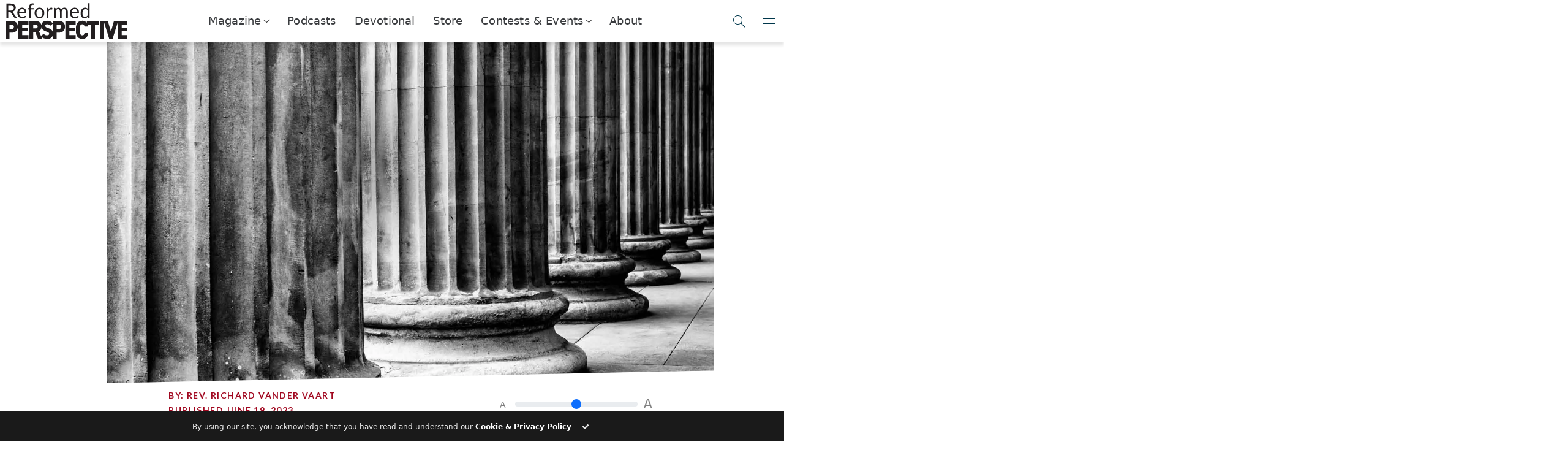

--- FILE ---
content_type: text/html; charset=UTF-8
request_url: https://reformedperspective.ca/june-19-he-who-keeps-it-steady/
body_size: 26466
content:



<!DOCTYPE html>
<html lang="en">
<head>
	<meta charset="utf-8">
	<meta name="viewport" content="width=device-width, initial-scale=1.0, shrink-to-fit=no">
	<title>June 19 &#8211; He who keeps it steady | Reformed Perspective</title>
	<meta name="viewport" content="width=device-width, initial-scale=1.0, maximum-scale=5.0, user-scalable=yes">
	<meta name="generator" content="Evolve Digital's Bench Press Platform.">
	<meta name="description" content="
	“We give thanks to You, O God; we give thanks, for Your Name is near. We recount Your wondrous deeds. When the earth totters, and all its inhabitants, it is I Who keep steady its pillars.” &#8211; Psalm 75:1, 3  Scripture reading: Psalm 75: 1-10 Nearly one year ago, on June 29, 2022, the National [&hellip;]	">

		<link rel="alternate" type="application/rss+xml" title="RSS 2.0" href="https://reformedperspective.ca/feed/" />
	<link rel="alternate" type="text/xml" title="RSS .92" href="https://reformedperspective.ca/feed/rss/" />
	<link rel="alternate" type="application/atom+xml" title="Atom 0.3" href="https://reformedperspective.ca/feed/atom/" />
	<link rel="pingback" href="https://reformedperspective.ca/xmlrpc.php" />

	<!--Post Sharing Details -->
			<meta property="og:image" content="https://reformedperspective.ca/wp-content/uploads/2023/06/steady.jpg" />
	<meta name="twitter:image" content="https://reformedperspective.ca/wp-content/uploads/2023/06/steady.jpg" />
	
			<meta property="og:type" content="article" />
				<meta property="og:description" content="“We give thanks to You, O God; we give thanks, for Your Name is near. We recount Your wondrous deeds. When the earth totters, and all its inhabitants, it is I Who keep steady its pillars.” &#8211; Psalm 75:1, 3  Scripture reading: Psalm 75: 1-10 Nearly one year ago, on June 29, 2022, the National [&hellip;]" />
		<meta name="twitter:card" content="summary">
		<meta name="twitter:url" content="https://reformedperspective.ca/june-19-he-who-keeps-it-steady/">
		<meta name="twitter:title" content="June 19 &#8211; He who keeps it steady">
		<meta name="twitter:description" content="“We give thanks to You, O God; we give thanks, for Your Name is near. We recount Your wondrous deeds. When the earth totters, and all its inhabitants, it is I Who keep steady its pillars.” &#8211; Psalm 75:1, 3  Scripture reading: Psalm 75: 1-10 Nearly one year ago, on June 29, 2022, the National [&hellip;]">
				<!--END Post Sharing Details -->

	<!-- Global site tag (gtag.js) - Google Analytics -->
	
	
	<!--Begin WP_head -->
	<style id="jetpack-boost-critical-css">@media all{:root{--bs-success-rgb:25,135,84;--bs-danger-rgb:220,53,69;--bs-font-sans-serif:system-ui,-apple-system,"Segoe UI",Roboto,"Helvetica Neue","Noto Sans","Liberation Sans",Arial,sans-serif,"Apple Color Emoji","Segoe UI Emoji","Segoe UI Symbol","Noto Color Emoji";--bs-body-font-family:var(--bs-font-sans-serif);--bs-body-font-size:1rem;--bs-body-font-weight:400;--bs-body-line-height:1.5;--bs-body-color:#212529;--bs-body-bg:#fff;--bs-emphasis-color-rgb:0,0,0;--bs-secondary-color:rgba(33,37,41,0.75);--bs-heading-color:inherit;--bs-link-color-rgb:13,110,253;--bs-border-width:1px;--bs-border-color:#dee2e6;--bs-border-radius:0.375rem}*{box-sizing:border-box}@media (prefers-reduced-motion:no-preference){:root{scroll-behavior:smooth}}body{margin:0;font-family:var(--bs-body-font-family);font-size:var(--bs-body-font-size);font-weight:var(--bs-body-font-weight);line-height:var(--bs-body-line-height);color:var(--bs-body-color);text-align:var(--bs-body-text-align);background-color:var(--bs-body-bg);-webkit-text-size-adjust:100%}h1,h3,h4,h6{margin-top:0;margin-bottom:.5rem;font-weight:500;line-height:1.2;color:var(--bs-heading-color)}h1{font-size:calc(1.375rem + 1.5vw)}@media (min-width:1200px){h1{font-size:2.5rem}}h3{font-size:calc(1.3rem + .6vw)}@media (min-width:1200px){h3{font-size:1.75rem}}h4{font-size:calc(1.275rem + .3vw)}@media (min-width:1200px){h4{font-size:1.5rem}}h6{font-size:1rem}p{margin-top:0;margin-bottom:1rem}ul{padding-left:2rem}ul{margin-top:0;margin-bottom:1rem}ul ul{margin-bottom:0}b{font-weight:bolder}a{color:rgba(var(--bs-link-color-rgb),var(--bs-link-opacity,1));text-decoration:underline}img{vertical-align:middle}button{border-radius:0}button,input{margin:0;font-family:inherit;font-size:inherit;line-height:inherit}button{text-transform:none}[type=button],[type=submit],button{-webkit-appearance:button}iframe{border:0}[hidden]{display:none!important}.img-fluid{max-width:100%;height:auto}.container-fluid{--bs-gutter-x:1.5rem;--bs-gutter-y:0;width:100%;padding-right:calc(var(--bs-gutter-x)*.5);padding-left:calc(var(--bs-gutter-x)*.5);margin-right:auto;margin-left:auto}.row{--bs-gutter-x:1.5rem;--bs-gutter-y:0;display:flex;flex-wrap:wrap;margin-top:calc(-1*var(--bs-gutter-y));margin-right:calc(-.5*var(--bs-gutter-x));margin-left:calc(-.5*var(--bs-gutter-x))}.row>*{flex-shrink:0;width:100%;max-width:100%;padding-right:calc(var(--bs-gutter-x)*.5);padding-left:calc(var(--bs-gutter-x)*.5);margin-top:var(--bs-gutter-y)}.col{flex:1 0 0}.col-4{flex:0 0 auto;width:33.33333333%}.col-6{flex:0 0 auto;width:50%}.col-8{flex:0 0 auto;width:66.66666667%}@media (min-width:576px){.col-sm-4{flex:0 0 auto;width:33.33333333%}}@media (min-width:768px){.col-md-2{flex:0 0 auto;width:16.66666667%}.col-md-5{flex:0 0 auto;width:41.66666667%}.col-md-7{flex:0 0 auto;width:58.33333333%}}@media (min-width:992px){.col-lg-3{flex:0 0 auto;width:25%}.col-lg-10{flex:0 0 auto;width:83.33333333%}.col-lg-12{flex:0 0 auto;width:100%}.offset-lg-1{margin-left:8.33333333%}}@media (min-width:1200px){.col-xl-1{flex:0 0 auto;width:8.33333333%}.col-xl-6{flex:0 0 auto;width:50%}.col-xl-8{flex:0 0 auto;width:66.66666667%}.col-xl-10{flex:0 0 auto;width:83.33333333%}.offset-xl-1{margin-left:8.33333333%}.offset-xl-2{margin-left:16.66666667%}}.form-control{display:block;width:100%;padding:.375rem .75rem;font-size:1rem;font-weight:400;line-height:1.5;color:var(--bs-body-color);-webkit-appearance:none;-moz-appearance:none;appearance:none;background-color:var(--bs-body-bg);background-clip:padding-box;border:var(--bs-border-width) solid var(--bs-border-color);border-radius:var(--bs-border-radius)}.form-control::placeholder{color:var(--bs-secondary-color);opacity:1}.form-range{width:100%;height:1.5rem;padding:0;-webkit-appearance:none;-moz-appearance:none;appearance:none;background-color:transparent}.input-group{position:relative;display:flex;flex-wrap:wrap;align-items:stretch;width:100%}.input-group>.form-control{position:relative;flex:1 1 auto;width:1%;min-width:0}.input-group .btn{position:relative;z-index:2}.input-group:not(.has-validation)>:not(:last-child):not(.dropdown-toggle):not(.dropdown-menu):not(.form-floating){border-top-right-radius:0;border-bottom-right-radius:0}.input-group>:not(:first-child):not(.dropdown-menu):not(.valid-tooltip):not(.valid-feedback):not(.invalid-tooltip):not(.invalid-feedback){margin-left:calc(-1*var(--bs-border-width));border-top-left-radius:0;border-bottom-left-radius:0}.btn{--bs-btn-padding-x:0.75rem;--bs-btn-padding-y:0.375rem;--bs-btn-font-family: ;--bs-btn-font-size:1rem;--bs-btn-font-weight:400;--bs-btn-line-height:1.5;--bs-btn-color:var(--bs-body-color);--bs-btn-bg:transparent;--bs-btn-border-width:var(--bs-border-width);--bs-btn-border-color:transparent;--bs-btn-border-radius:var(--bs-border-radius);display:inline-block;padding:var(--bs-btn-padding-y) var(--bs-btn-padding-x);font-family:var(--bs-btn-font-family);font-size:var(--bs-btn-font-size);font-weight:var(--bs-btn-font-weight);line-height:var(--bs-btn-line-height);color:var(--bs-btn-color);text-align:center;text-decoration:none;vertical-align:middle;border:var(--bs-btn-border-width) solid var(--bs-btn-border-color);border-radius:var(--bs-btn-border-radius);background-color:var(--bs-btn-bg)}.btn-primary{--bs-btn-color:#fff;--bs-btn-bg:#0d6efd;--bs-btn-border-color:#0d6efd}.btn-danger{--bs-btn-color:#fff;--bs-btn-bg:#dc3545;--bs-btn-border-color:#dc3545}.collapse:not(.show){display:none}.nav-link{display:block;padding:var(--bs-nav-link-padding-y) var(--bs-nav-link-padding-x);font-size:var(--bs-nav-link-font-size);font-weight:var(--bs-nav-link-font-weight);color:var(--bs-nav-link-color);text-decoration:none;background:0 0;border:0}.navbar{--bs-navbar-padding-x:0;--bs-navbar-padding-y:0.5rem;--bs-navbar-brand-padding-y:0.3125rem;--bs-navbar-brand-margin-end:1rem;--bs-navbar-brand-font-size:1.25rem;--bs-navbar-brand-color:rgba(var(--bs-emphasis-color-rgb),1);position:relative;display:flex;flex-wrap:wrap;align-items:center;justify-content:space-between;padding:var(--bs-navbar-padding-y) var(--bs-navbar-padding-x)}.navbar>.container-fluid{display:flex;flex-wrap:inherit;align-items:center;justify-content:space-between}.navbar-brand{padding-top:var(--bs-navbar-brand-padding-y);padding-bottom:var(--bs-navbar-brand-padding-y);margin-right:var(--bs-navbar-brand-margin-end);font-size:var(--bs-navbar-brand-font-size);color:var(--bs-navbar-brand-color);text-decoration:none;white-space:nowrap}@media (min-width:768px){.navbar-expand-md{flex-wrap:nowrap;justify-content:flex-start}}.card-footer{padding:var(--bs-card-cap-padding-y) var(--bs-card-cap-padding-x);color:var(--bs-card-cap-color);background-color:var(--bs-card-cap-bg);border-top:var(--bs-card-border-width) solid var(--bs-card-border-color)}.card-footer:last-child{border-radius:0 0 var(--bs-card-inner-border-radius) var(--bs-card-inner-border-radius)}.d-flex{display:flex!important}.d-none{display:none!important}.justify-content-end{justify-content:flex-end!important}.justify-content-center{justify-content:center!important}.align-items-center{align-items:center!important}.mx-auto{margin-right:auto!important;margin-left:auto!important}.mt-2{margin-top:.5rem!important}.text-center{text-align:center!important}.text-success{--bs-text-opacity:1;color:rgba(var(--bs-success-rgb),var(--bs-text-opacity))!important}.text-danger{--bs-text-opacity:1;color:rgba(var(--bs-danger-rgb),var(--bs-text-opacity))!important}@media (min-width:576px){.d-sm-flex{display:flex!important}.d-sm-none{display:none!important}.justify-content-sm-center{justify-content:center!important}.align-items-sm-center{align-items:center!important}}@media (min-width:768px){.d-md-block{display:block!important}.d-md-flex{display:flex!important}.justify-content-md-center{justify-content:center!important}.mb-md-3{margin-bottom:1rem!important}}@media (min-width:992px){.d-lg-block{display:block!important}}@media (min-width:1200px){.d-xl-flex{display:flex!important}.justify-content-xl-center{justify-content:center!important}.align-items-xl-end{align-items:flex-end!important}.align-items-xl-center{align-items:center!important}}}@media all{@font-face{font-family:FontAwesome;font-weight:400;font-style:normal}.fa{display:inline-block;font:normal normal normal 14px/1 FontAwesome;font-size:inherit;text-rendering:auto;-webkit-font-smoothing:antialiased;-moz-osx-font-smoothing:grayscale}.fa-check:before{content:""}}@media all{.fa{-moz-osx-font-smoothing:grayscale;-webkit-font-smoothing:antialiased;display:inline-block;font-style:normal;font-variant:normal;text-rendering:auto;line-height:1}.fa-check:before{content:""}@font-face{font-family:"Font Awesome 5 Free";font-style:normal;font-weight:400;font-display:auto}@font-face{font-family:"Font Awesome 5 Free";font-style:normal;font-weight:900;font-display:auto}.fa{font-family:"Font Awesome 5 Free"}.fa{font-weight:900}}@media all{.la{display:inline-block}@font-face{font-family:LineAwesome;font-weight:400;font-style:normal}@media screen and (-webkit-min-device-pixel-ratio:0){@font-face{font-family:LineAwesome}}.la{font:normal normal normal 16px/1 LineAwesome;font-size:inherit;text-decoration:inherit;text-rendering:optimizeLegibility;text-transform:none;-moz-osx-font-smoothing:grayscale;-webkit-font-smoothing:antialiased;font-smoothing:antialiased}.la-close:before{content:""}}@media all{:root{--rp_primary:#007098;--rp_danger:#a72118;--rp_navy:#0e415d;--rp_darkgrey:#1a1a1a;--rp_bluegrey:#1c587a;--rp_darkred:#a10820;--rp_darkbluegrey:#12415d;--rp_lightblue:#00aeef;--rp_brown:#585858;--rp_darkbrown:#323232}@media (min-width:768px){.float-md-right{float:right!important}}.input-group>.input-group-append>.btn{border-top-left-radius:0;border-bottom-left-radius:0}.input-group:not(.has-validation)>.form-control:not(:last-child){border-top-right-radius:0;border-bottom-right-radius:0}div.navbar-brand a img.img-fluid{height:48px;padding-right:25px;max-width:unset}img.alignright{margin:20px 0 20px 20px;float:right}.rp-btn-danger{background-color:var(--rp_danger)!important;font-family:Lato;font-weight:700;border-radius:0;border:none;text-transform:uppercase;letter-spacing:.3em;padding:20px 20px 20px 20px}.rp-btn-primary{background-color:var(--rp_primary)!important}nav .subscribe-button{background-color:var(--rp_primary);border:2px solid var(--rp_primary);color:#fff;font-family:Lato;font-weight:700;letter-spacing:1px;text-transform:uppercase;text-align:center;height:50px;padding:10px;max-width:300px;float:right;display:inline-block}nav .donate-button{border:2px solid var(--rp_lightblue);background-color:var(--rp_lightblue);color:#fff;font-family:Lato;font-weight:700;letter-spacing:1px;text-transform:uppercase;display:inline-block;padding-left:20px;padding-right:20px}@media (max-width:850px){.motto-holder{display:none}}.rp-text-primary{color:var(--rp_brown)!important}.rp-motto-text{margin-bottom:0;font-family:Lato,sans-serif;font-size:.8rem}.rp-motto-text{display:inline-block;width:100%;font-family:Lato,sans-serif;font-size:.7rem;color:gray}.rp-nav-icon{font-size:40px;margin-left:18px}.rp-text-navy{color:var(--rp_navy)!important}.row{margin-right:0!important;margin-left:0!important}h4{color:var(--rp_darkgrey);font-size:25px;font-family:Judson,serif;font-weight:700}h6{color:var(--rp_darkred);font-size:14px;font-family:Lato,arial;text-transform:uppercase;letter-spacing:.1em;font-weight:900}.row.text-center.rp-topic-slider{color:var(--rp_bluegrey)}.rp-topic-slidee{height:125px;padding-bottom:10px}.rp-topic-slidee:last-child{border:none}.rp-topic-slidee h6{font-size:12px;margin-top:-10px}.subSiteButton img{background-color:#fff;padding:8px;border:6px solid var(--rp_darkbluegrey);border-radius:100%}.subSiteButton{margin:15px;display:inline-block}.subSiteButton h6{font-family:Lato,arial;font-size:x-small;text-decoration:none;color:var(--rp_darkbrown)}.navbar{width:100%;position:fixed!important;top:0;background:#fff;z-index:999;padding-left:0;padding-right:0}.rp-main-menu-content{margin-top:105px}@media (max-width:1060px){.rp-main-menu-content{margin-top:115px}}@media (max-width:992px){.rp-main-menu-content{margin-top:80px}}@media (max-width:360px){.rp-main-menu-content{margin-top:65px}}h1{font-family:Judson,serif;font-size:41px;font-weight:900;color:var(--rp_darkgrey);text-transform:uppercase;letter-spacing:.05em;line-height:1.1em}p{font-family:Lato,arial;font-size:14px;word-spacing:0.1em;color:var(--rp_darkgrey)}.rp-main{max-width:1500px;margin:auto}.rp-article-header-title{margin-bottom:35px;margin-top:35px;text-transform:none}.rp-logo{display:inline-block;height:inherit}.rp-logo-hover{display:none;height:inherit}.rp-topic-slider .rp-logo-set{height:60px;margin-bottom:20px}.rp-logo-set{display:inline-block}nav .subscribe-button .rp-logo-set{height:45px}.navbar-brand h3{text-transform:uppercase;font-family:Lato,sans-serif;font-weight:900;margin-top:15px;font-size:20pt;margin-left:15px;color:var(--rp_darkbluegrey)}@media (max-width:575px){nav .subscribe-button{padding-top:0;padding-bottom:0;font-size:7pt;border-width:1px;height:40px}}@media (max-width:575px){nav .nav-buttons{padding-top:0;padding-bottom:0;height:40px;max-width:90%;margin-left:5px;font-size:7pt}}@media (max-width:575px){.rp-action-buttons{padding:0}}.rp-search-box .input-group .input-group-append .btn .rp-logo-set{aspect-ratio:1/1;min-height:41px}input{outline:0!important;box-shadow:none;border:none;-webkit-appearance:none}@media (min-width:300px){.rp-nav-icon{margin-left:5px}}.rp-user-img{height:50px;width:50px;border-radius:100%;background-position:center;background-size:cover;background-repeat:no-repeat}.rp-mobile-social-banner .rp-logo-set{height:30px}.rp-mobile-social-banner>div{text-align:center;padding-top:5px;display:inline-block;border-radius:100%;margin:auto;margin-bottom:20px;background:var(--rp_lightblue);width:40px;height:40px}#rp-main-menu{background:#fff;position:fixed;left:0;right:0;top:0;z-index:9999;transform:scaleY(0);transform-origin:top;opacity:0;display:block}#rp-main-menu .navbar{background:var(--rp_darkbluegrey)}#rp-main-menu .rp-motto-text{color:#fff!important}#rp-main-menu .rp-nav-icon{color:#fff!important}.rp-main-menu-container{width:100%;max-height:90vh;overflow:scroll}.rp-main-menu-content{width:100%}.rp-main-menu-content .row>div{padding:0}.rp-main-menu-categories a .rp-logo-set{height:20px}.rp-main-menu-categories{padding-top:30px;padding-left:20px;padding-bottom:30px;padding-right:20px;box-shadow:2px 2px 5px rgba(30,30,30,.7)}.rp-main-menu-categories .row{margin-top:10px}h3{font-family:Lato,arial;font-weight:300;font-size:22px;word-spacing:0.05em}.rp-modal{position:fixed;z-index:10000;top:0;left:0;right:0;bottom:0;background:rgba(238,238,238,.8);overflow-y:hidden;overflow-x:hidden}.rp-modal-container{max-width:1200px;width:80vw;box-shadow:2px 2px 5px rgba(60,60,60,.5);z-index:2}.rp-modal-top{padding:10px;background:var(--rp_primary);color:#fff;height:fit-content;width:100%}.rp-modal-top .rp-logo-set{height:180px}@media (max-width:575px){.rp-modal-top .rp-logo-set{height:50px}}.rp-modal-top h1{color:#fff;font-size:29px}@media (max-width:575px){.rp-modal-top h1{color:#fff;font-size:18px}}.rp-modal-top h4{color:#fff;font-size:16px;font-family:Lato,arial;font-weight:100}@media (max-width:575px){.rp-modal-top h4{color:#fff;font-size:12px}}.rp-modal-bottom{background-color:#fff}.rp-modal-bottom form{width:100%;padding:0}.rp-modal-bottom .btn{border-radius:10px;padding-top:10px;padding-right:15px;padding-bottom:10px;padding-left:15px}.rp-modal-bottom .form-control{border-radius:0;box-shadow:2px 2px 2px rgba(60,60,60,.3);border-bottom:5px solid transparent}.rp-modal-bottom input.form-control::placeholder{color:var(--rp_primary)!important;font-size:15px;padding-bottom:16px}@media (max-width:767px){.rp-modal-container{width:100vw}}.rp-modal-close-wrapper{position:absolute;left:0;top:0;right:0;bottom:0;z-index:1}.rp-search-box .input-group .input-group-append .btn{background-color:var(--rp_lightblue);padding:10px 10px 10px 10px;border-top-right-radius:10px;width:100%;border-bottom-right-radius:10px}.rp-search-box .input-group .input-group-append .btn .rp-logo-set{height:100%;height:-webkit-fill-available;width:fit-content}.rp-search-box .input-group .form-control{height:100%;padding:10px 10px 10px 50px;border-top-left-radius:10px;border-bottom-left-radius:10px;border:none;color:gray;box-shadow:none}.rp-search-box .input-group .input-group-append{width:15%;height:100%}.rp-search-box{margin:auto}.search-button .rp-logo-set{height:30px}.nav-buttons{margin-left:5px;height:50px}nav .subscribe-button::before{content:"Subscribe"}@media (max-width:991px){nav .subscribe-button::before{content:"Subscribe"}}.search-button{background:var(--rp_primary);border-radius:100px!important;padding:0!important;width:50px}#rp-main-menu nav .subscribe-button{background:var(--rp_lightblue);border:none}#rp-main-menu nav .search-button{background:var(--rp_lightblue)}#rp-main-menu nav .subscribe-button::before{content:"Contact Us"}.rp-preview-text .rp-read-more{position:absolute;bottom:0;left:0;right:0;height:140px;padding-left:60px;padding-top:25px;background:#fff;background:linear-gradient(180deg,rgba(255,255,255,0) 0,rgba(255,255,255,.9) 16%);justify-content:right;align-items:self-end}.rp-btn{font-size:16px;letter-spacing:.3em;border-radius:3px;padding-top:20px;padding-bottom:20px;padding-left:30px;padding-right:30px;text-transform:uppercase;font-family:Lato,arial;font-weight:700;border:none}.rp-category-story-blocks .rp-preview-text .rp-read-more{height:30px}.rp-article-header-image{background-position:center;background-size:cover;background-repeat:no-repeat;background-color:#fff;width:100%;padding:0;margin:auto}.rp-article-header-container{overflow:hidden;clip-path:polygon(100%0,100% calc(100% - 2vw),0 100%,0 0)}@media (min-width:1500px){.rp-article-header-image{padding:0;padding-top:0;margin:auto;background-size:cover;max-width:1000px}}.rp-font-slider{max-width:250px;color:gray}.rp-font-slider span{font-size:14px;display:inline;vertical-align:super}.rp-font-slider input{display:inline-block;width:200px;margin:10px}.rp-font-slider input+span{font-size:20px}body{overflow-x:hidden}@media (max-width:575px){nav .subscribe-button .rp-logo-set{height:26px!important}}.rp-mobile-social-banner{padding-top:20px;width:200px}#rp-main-menu::-webkit-scrollbar{width:2px}.modalButton .rp-logo-set{height:30px}@media (min-width:992px){.rp-sharing-banner{position:fixed;left:17px;top:40%;width:60px;height:200px;z-index:800}}h6 a{color:inherit;text-decoration:none}.rp-topic-slidee a{color:inherit}@media (max-width:642px){nav.navbar div div div.rp-action-buttons{display:none!important}nav.navbar div div div.rp-brand{width:100%!important;max-width:unset;flex:1}nav.navbar div div div.rp-brand div.navbar-brand{justify-content:space-between}}.rp-read-more{display:none}@media (min-width:992px){.rp-read-more{display:flex}}nav.rp-top-nav{position:sticky;display:flex;z-index:9999;top:0;width:100%;height:69px;backdrop-filter:blur(5px);background-color:rgba(255,255,255,.9);box-shadow:0 5px 5px 0 rgba(0,0,0,.1);align-items:center;padding-left:.5rem;justify-content:space-between}nav.rp-top-nav .logo-contain{width:50%;max-width:200px}nav.rp-top-nav .logo-contain img{width:100%}nav.rp-top-nav .nav-links{width:100%;max-width:fit-content;display:flex;appearance:none;list-style:none;align-items:center;padding:0;font-size:110%;letter-spacing:.01em;justify-content:space-between;font-weight:300;margin:0;height:100%}nav.rp-top-nav .nav-links .nav-item>.nav-link{color:inherit;display:flex;height:100%;align-items:center;padding:0}nav.rp-top-nav .nav-links .nav-item{color:#3a3c3f;height:100%;align-items:center;border-bottom:2px solid transparent;padding-left:15px;padding-right:15px}.nav-drop-toggle>a.nav-link::after{content:"";display:block;margin-left:6px;transform:rotateZ(38deg) skew(-13deg);height:7px;margin-top:-2px;width:7px;border:1px solid #333;border-top:none;border-left:none}.nav-drop-toggle .nav-dropper{display:flex;position:absolute;z-index:998;background:#fff;margin-top:2px;left:0;right:0;height:0;opacity:0;box-shadow:0 5px 5px 0 rgba(0,0,0,.1);overflow:hidden;align-items:center;justify-content:center}.nav-drop-toggle .nav-dropper::before{content:"";position:absolute;top:-5px;left:0;right:0;height:5px;box-shadow:0 5px 5px 0 rgba(0,0,0,.1)}.nav-drop-toggle .nav-dropper .nav-drop-item{display:flex;width:fit-content;max-width:320px;text-decoration:none;height:50px;align-items:center;transform:scale(.8);opacity:0;margin-left:16px;margin-right:16px;color:initial}.nav-drop-toggle .nav-dropper .nav-drop-item>img{width:25%;max-width:40px;height:100%;margin-right:5px;max-height:40px;object-fit:contain;object-position:center}.nav-drop-toggle .nav-dropper .nav-drop-item h6{color:var(--rp_primary);margin-bottom:0}.nav-drop-toggle .nav-dropper .nav-drop-item span{font-size:90%}@media (min-width:1250px){.nav-drop-toggle .nav-dropper .nav-drop-item>div{flex-shrink:0}}@media (max-width:1250px){.nav-drop-toggle .nav-dropper .nav-drop-item>div>span{display:none}}.rp-nav-toggles button{appearance:none;border:none;border-bottom:1px solid transparent;background:0 0;outline:0;box-shadow:none;background:0 0;height:100%;width:50px;display:flex;align-items:center;justify-content:center}.rp-top-nav-search span.searchIcon::after{content:"";display:block;position:absolute;width:15px;height:15px;flex-shrink:0;border-radius:100%;border:1px solid var(--toggle-color);transform:translateY(-2px) translateX(0)}.rp-nav-toggles button.rpNavSearch::after{content:"";display:block;position:absolute;width:15px;height:15px;flex-shrink:0;border-radius:100%;border:1px solid var(--toggle-color);transform:translateY(-2px) translateX(0)}.rp-top-nav-search span.searchIcon::before{content:"";position:absolute;display:block;flex-shrink:0;width:10px;border-bottom:1px solid var(--toggle-color);transform:rotate(45deg) translateY(-1px) translateX(10px)}.rp-nav-toggles button.rpNavSearch::before{content:"";position:absolute;display:block;flex-shrink:0;width:10px;border-bottom:1px solid var(--toggle-color);transform:rotate(45deg) translateY(-1px) translateX(10px)}.rp-nav-toggles button.rpNavMenuToggle::before{content:"";position:absolute;display:block;flex-shrink:0;width:20px;border-bottom:1px solid var(--toggle-color);transform:rotate(0) translateY(4px) translateX(0)}.rp-nav-toggles button.rpNavMenuToggle::after{content:"";display:block;position:absolute;flex-shrink:0;width:20px;border-bottom:1px solid var(--toggle-color);transform:rotate(0) translateY(-4px) translateX(0)}.rp-nav-toggles{--toggle-color:#00374b;height:100%}.rp-nav-toggles>div{width:200px;display:flex;align-items:center;height:100%;justify-content:end}nav.rp-top-nav .rp-side-nav{position:fixed;top:0;padding-top:7px;right:-350px;height:100vh;width:100%;max-width:350px;background:var(--rp_primary);overflow:hidden;overflow-y:auto;box-shadow:-5px 0 5px rgba(0,0,0,.1);flex-direction:column;justify-content:space-between;display:none}.rp-nav-toggles button.rpNavMenuToggle{z-index:2}.rp-top-nav-search button.rpNavSearchClose::before{content:"";position:absolute;display:block;border-bottom:1px solid var(--toggle-color);width:20px;transform:rotate(45deg) translateY(0) translateX(0)}.rp-top-nav-search button.rpNavSearchClose::after{content:"";display:block;position:absolute;width:20px;border-bottom:1px solid var(--toggle-color);transform:rotate(-45deg) translateY(0) translateX(0)}.rp-side-nav-logo>span{display:block;font-size:75%;color:#eee;font-family:Judson;font-style:italic;margin-left:.4rem;margin-top:-.4rem}.rp-side-nav-logo>img{filter:invert(1) brightness(1000%);width:180px;margin-bottom:1rem;margin-top:1rem;opacity:.5}.rp-side-nav-logo{padding:6px;width:100%;order:0;text-align:center}.rp-top-nav .rp-side-nav-overlay{position:absolute;height:0;background:#000;opacity:0}.rp-side-nav ul.rp-side-nav-items>li a{display:flex;align-items:center;color:#fff;text-decoration:none}.rp-side-nav ul.rp-side-nav-items>li{padding:.5rem;padding-left:1rem;padding-right:1rem}.rp-side-nav ul.rp-side-nav-items{appearance:none;list-style:none;padding:0;margin:0;color:#fff;font-size:120%}.rp-side-nav ul.rp-side-nav-items ul{appearance:none;list-style:none;padding:0;overflow:hidden;height:0}.rp-side-nav ul.rp-side-nav-items>li>a>img{margin-right:1rem}.rp-side-nav ul.rp-side-nav-items ul>li>a{display:flex;align-items:center}.rp-side-nav ul.rp-side-nav-items ul>li img{width:40px;filter:brightness(10000%);margin-right:6px}.rp-side-nav ul.rp-side-nav-items ul>li span{font-size:70%}.rp-side-nav ul.rp-side-nav-items ul>li h6{margin-bottom:-6px;margin-top:5px;color:#fff}.rp-side-nav ul.rp-side-nav-items ul>li{padding:.1rem;margin-top:.5rem;background:rgba(255,255,255,.1)}nav.rp-top-nav .rp-side-nav::-webkit-scrollbar{background:rgba(255,255,255,0);width:5px}.side-nav-button{display:flex;justify-content:center;align-items:center;position:relative;width:calc(50% - .5rem);margin-top:1rem;appearance:none;text-align:center;background:rgba(255,255,255,.1);color:#fff;text-decoration:none;padding:.5rem 2rem;order:1}.rp-side-nav .additional-side-nav-buttons{display:flex;flex-wrap:wrap;justify-content:space-between;padding:1rem;padding-top:0}.side-nav-button>img{height:100%;filter:invert(1) brightness(100000%);opacity:.9;margin-right:5px}@media (max-width:550px),(max-height:820px){.rp-side-nav{padding-bottom:10vh}}.rp-top-nav-search{position:absolute;top:0;left:0;right:0;height:0;background:var(--rp_primary);z-index:5;overflow:hidden}.rp-top-nav-search span.searchIcon{--toggle-color:white;width:60px;height:100%;display:flex;align-items:center;justify-content:center}.rp-top-nav-search input[name="s"]{width:100%;background:0 0;appearance:none;border:none;height:100%;padding-left:1rem;color:#fff;font-weight:200;font-size:110%}.rp-top-nav-search input[name="s"]::placeholder{color:rgba(255,255,255,.7);font-weight:200}.rp-top-nav-search button.rpNavSearchClose{--toggle-color:white;display:flex;align-items:center;justify-content:center;appearance:none;background:0 0;border:none;width:60px;height:100%;transform:translateX(-60px)}.rp-side-nav ul.rp-side-nav-items li.is-dropdown ul{overflow:hidden}@media (max-width:550px),(max-height:700px){.side-nav-button{order:0}}.rp-side-nav ul.rp-side-nav-items>li.is-dropdown>a::after{content:"";display:block;position:absolute;right:5px;margin-left:6px;transform:rotateZ(38deg) skew(-13deg);height:7px;margin-top:-2px;width:7px;border:1px solid #fff;border-top:none;border-left:none}.rp-side-nav ul.rp-side-nav-items>li.is-dropdown>a{position:relative}}</style><meta name='robots' content='max-image-preview:large' />
<link rel='dns-prefetch' href='//code.jquery.com' />
<link rel='dns-prefetch' href='//www.biblegateway.com' />
<link rel='dns-prefetch' href='//cdnjs.cloudflare.com' />
<link rel='dns-prefetch' href='//www.googletagmanager.com' />
<link rel='dns-prefetch' href='//stats.wp.com' />
<link rel='dns-prefetch' href='//fonts.googleapis.com' />
<link rel='dns-prefetch' href='//v0.wordpress.com' />
<link rel="alternate" title="oEmbed (JSON)" type="application/json+oembed" href="https://reformedperspective.ca/wp-json/oembed/1.0/embed?url=https%3A%2F%2Freformedperspective.ca%2Fjune-19-he-who-keeps-it-steady%2F" />
<link rel="alternate" title="oEmbed (XML)" type="text/xml+oembed" href="https://reformedperspective.ca/wp-json/oembed/1.0/embed?url=https%3A%2F%2Freformedperspective.ca%2Fjune-19-he-who-keeps-it-steady%2F&#038;format=xml" />
<style id='wp-img-auto-sizes-contain-inline-css' type='text/css'>
img:is([sizes=auto i],[sizes^="auto," i]){contain-intrinsic-size:3000px 1500px}
/*# sourceURL=wp-img-auto-sizes-contain-inline-css */
</style>
<style id='wp-emoji-styles-inline-css' type='text/css'>

	img.wp-smiley, img.emoji {
		display: inline !important;
		border: none !important;
		box-shadow: none !important;
		height: 1em !important;
		width: 1em !important;
		margin: 0 0.07em !important;
		vertical-align: -0.1em !important;
		background: none !important;
		padding: 0 !important;
	}
/*# sourceURL=wp-emoji-styles-inline-css */
</style>
<style id='wp-block-library-inline-css' type='text/css'>
:root{--wp-block-synced-color:#7a00df;--wp-block-synced-color--rgb:122,0,223;--wp-bound-block-color:var(--wp-block-synced-color);--wp-editor-canvas-background:#ddd;--wp-admin-theme-color:#007cba;--wp-admin-theme-color--rgb:0,124,186;--wp-admin-theme-color-darker-10:#006ba1;--wp-admin-theme-color-darker-10--rgb:0,107,160.5;--wp-admin-theme-color-darker-20:#005a87;--wp-admin-theme-color-darker-20--rgb:0,90,135;--wp-admin-border-width-focus:2px}@media (min-resolution:192dpi){:root{--wp-admin-border-width-focus:1.5px}}.wp-element-button{cursor:pointer}:root .has-very-light-gray-background-color{background-color:#eee}:root .has-very-dark-gray-background-color{background-color:#313131}:root .has-very-light-gray-color{color:#eee}:root .has-very-dark-gray-color{color:#313131}:root .has-vivid-green-cyan-to-vivid-cyan-blue-gradient-background{background:linear-gradient(135deg,#00d084,#0693e3)}:root .has-purple-crush-gradient-background{background:linear-gradient(135deg,#34e2e4,#4721fb 50%,#ab1dfe)}:root .has-hazy-dawn-gradient-background{background:linear-gradient(135deg,#faaca8,#dad0ec)}:root .has-subdued-olive-gradient-background{background:linear-gradient(135deg,#fafae1,#67a671)}:root .has-atomic-cream-gradient-background{background:linear-gradient(135deg,#fdd79a,#004a59)}:root .has-nightshade-gradient-background{background:linear-gradient(135deg,#330968,#31cdcf)}:root .has-midnight-gradient-background{background:linear-gradient(135deg,#020381,#2874fc)}:root{--wp--preset--font-size--normal:16px;--wp--preset--font-size--huge:42px}.has-regular-font-size{font-size:1em}.has-larger-font-size{font-size:2.625em}.has-normal-font-size{font-size:var(--wp--preset--font-size--normal)}.has-huge-font-size{font-size:var(--wp--preset--font-size--huge)}.has-text-align-center{text-align:center}.has-text-align-left{text-align:left}.has-text-align-right{text-align:right}.has-fit-text{white-space:nowrap!important}#end-resizable-editor-section{display:none}.aligncenter{clear:both}.items-justified-left{justify-content:flex-start}.items-justified-center{justify-content:center}.items-justified-right{justify-content:flex-end}.items-justified-space-between{justify-content:space-between}.screen-reader-text{border:0;clip-path:inset(50%);height:1px;margin:-1px;overflow:hidden;padding:0;position:absolute;width:1px;word-wrap:normal!important}.screen-reader-text:focus{background-color:#ddd;clip-path:none;color:#444;display:block;font-size:1em;height:auto;left:5px;line-height:normal;padding:15px 23px 14px;text-decoration:none;top:5px;width:auto;z-index:100000}html :where(.has-border-color){border-style:solid}html :where([style*=border-top-color]){border-top-style:solid}html :where([style*=border-right-color]){border-right-style:solid}html :where([style*=border-bottom-color]){border-bottom-style:solid}html :where([style*=border-left-color]){border-left-style:solid}html :where([style*=border-width]){border-style:solid}html :where([style*=border-top-width]){border-top-style:solid}html :where([style*=border-right-width]){border-right-style:solid}html :where([style*=border-bottom-width]){border-bottom-style:solid}html :where([style*=border-left-width]){border-left-style:solid}html :where(img[class*=wp-image-]){height:auto;max-width:100%}:where(figure){margin:0 0 1em}html :where(.is-position-sticky){--wp-admin--admin-bar--position-offset:var(--wp-admin--admin-bar--height,0px)}@media screen and (max-width:600px){html :where(.is-position-sticky){--wp-admin--admin-bar--position-offset:0px}}

/*# sourceURL=wp-block-library-inline-css */
</style><style id='global-styles-inline-css' type='text/css'>
:root{--wp--preset--aspect-ratio--square: 1;--wp--preset--aspect-ratio--4-3: 4/3;--wp--preset--aspect-ratio--3-4: 3/4;--wp--preset--aspect-ratio--3-2: 3/2;--wp--preset--aspect-ratio--2-3: 2/3;--wp--preset--aspect-ratio--16-9: 16/9;--wp--preset--aspect-ratio--9-16: 9/16;--wp--preset--color--black: #000000;--wp--preset--color--cyan-bluish-gray: #abb8c3;--wp--preset--color--white: #ffffff;--wp--preset--color--pale-pink: #f78da7;--wp--preset--color--vivid-red: #cf2e2e;--wp--preset--color--luminous-vivid-orange: #ff6900;--wp--preset--color--luminous-vivid-amber: #fcb900;--wp--preset--color--light-green-cyan: #7bdcb5;--wp--preset--color--vivid-green-cyan: #00d084;--wp--preset--color--pale-cyan-blue: #8ed1fc;--wp--preset--color--vivid-cyan-blue: #0693e3;--wp--preset--color--vivid-purple: #9b51e0;--wp--preset--color--primary: #007098;--wp--preset--color--secondary: #a72118;--wp--preset--color--success: #10c096;--wp--preset--color--info: #00aeef;--wp--preset--color--warning: #F2AE28;--wp--preset--color--danger: #a72118;--wp--preset--color--light: #f0eeef;--wp--preset--color--dark: #1a1a1a;--wp--preset--gradient--vivid-cyan-blue-to-vivid-purple: linear-gradient(135deg,rgb(6,147,227) 0%,rgb(155,81,224) 100%);--wp--preset--gradient--light-green-cyan-to-vivid-green-cyan: linear-gradient(135deg,rgb(122,220,180) 0%,rgb(0,208,130) 100%);--wp--preset--gradient--luminous-vivid-amber-to-luminous-vivid-orange: linear-gradient(135deg,rgb(252,185,0) 0%,rgb(255,105,0) 100%);--wp--preset--gradient--luminous-vivid-orange-to-vivid-red: linear-gradient(135deg,rgb(255,105,0) 0%,rgb(207,46,46) 100%);--wp--preset--gradient--very-light-gray-to-cyan-bluish-gray: linear-gradient(135deg,rgb(238,238,238) 0%,rgb(169,184,195) 100%);--wp--preset--gradient--cool-to-warm-spectrum: linear-gradient(135deg,rgb(74,234,220) 0%,rgb(151,120,209) 20%,rgb(207,42,186) 40%,rgb(238,44,130) 60%,rgb(251,105,98) 80%,rgb(254,248,76) 100%);--wp--preset--gradient--blush-light-purple: linear-gradient(135deg,rgb(255,206,236) 0%,rgb(152,150,240) 100%);--wp--preset--gradient--blush-bordeaux: linear-gradient(135deg,rgb(254,205,165) 0%,rgb(254,45,45) 50%,rgb(107,0,62) 100%);--wp--preset--gradient--luminous-dusk: linear-gradient(135deg,rgb(255,203,112) 0%,rgb(199,81,192) 50%,rgb(65,88,208) 100%);--wp--preset--gradient--pale-ocean: linear-gradient(135deg,rgb(255,245,203) 0%,rgb(182,227,212) 50%,rgb(51,167,181) 100%);--wp--preset--gradient--electric-grass: linear-gradient(135deg,rgb(202,248,128) 0%,rgb(113,206,126) 100%);--wp--preset--gradient--midnight: linear-gradient(135deg,rgb(2,3,129) 0%,rgb(40,116,252) 100%);--wp--preset--font-size--small: 13px;--wp--preset--font-size--medium: 20px;--wp--preset--font-size--large: 36px;--wp--preset--font-size--x-large: 42px;--wp--preset--spacing--20: 0.44rem;--wp--preset--spacing--30: 0.67rem;--wp--preset--spacing--40: 1rem;--wp--preset--spacing--50: 1.5rem;--wp--preset--spacing--60: 2.25rem;--wp--preset--spacing--70: 3.38rem;--wp--preset--spacing--80: 5.06rem;--wp--preset--shadow--natural: 6px 6px 9px rgba(0, 0, 0, 0.2);--wp--preset--shadow--deep: 12px 12px 50px rgba(0, 0, 0, 0.4);--wp--preset--shadow--sharp: 6px 6px 0px rgba(0, 0, 0, 0.2);--wp--preset--shadow--outlined: 6px 6px 0px -3px rgb(255, 255, 255), 6px 6px rgb(0, 0, 0);--wp--preset--shadow--crisp: 6px 6px 0px rgb(0, 0, 0);}:where(body) { margin: 0; }.wp-site-blocks > .alignleft { float: left; margin-right: 2em; }.wp-site-blocks > .alignright { float: right; margin-left: 2em; }.wp-site-blocks > .aligncenter { justify-content: center; margin-left: auto; margin-right: auto; }:where(.is-layout-flex){gap: 0.5em;}:where(.is-layout-grid){gap: 0.5em;}.is-layout-flow > .alignleft{float: left;margin-inline-start: 0;margin-inline-end: 2em;}.is-layout-flow > .alignright{float: right;margin-inline-start: 2em;margin-inline-end: 0;}.is-layout-flow > .aligncenter{margin-left: auto !important;margin-right: auto !important;}.is-layout-constrained > .alignleft{float: left;margin-inline-start: 0;margin-inline-end: 2em;}.is-layout-constrained > .alignright{float: right;margin-inline-start: 2em;margin-inline-end: 0;}.is-layout-constrained > .aligncenter{margin-left: auto !important;margin-right: auto !important;}.is-layout-constrained > :where(:not(.alignleft):not(.alignright):not(.alignfull)){margin-left: auto !important;margin-right: auto !important;}body .is-layout-flex{display: flex;}.is-layout-flex{flex-wrap: wrap;align-items: center;}.is-layout-flex > :is(*, div){margin: 0;}body .is-layout-grid{display: grid;}.is-layout-grid > :is(*, div){margin: 0;}body{padding-top: 0px;padding-right: 0px;padding-bottom: 0px;padding-left: 0px;}a:where(:not(.wp-element-button)){text-decoration: underline;}:root :where(.wp-element-button, .wp-block-button__link){background-color: #32373c;border-width: 0;color: #fff;font-family: inherit;font-size: inherit;font-style: inherit;font-weight: inherit;letter-spacing: inherit;line-height: inherit;padding-top: calc(0.667em + 2px);padding-right: calc(1.333em + 2px);padding-bottom: calc(0.667em + 2px);padding-left: calc(1.333em + 2px);text-decoration: none;text-transform: inherit;}.has-black-color{color: var(--wp--preset--color--black) !important;}.has-cyan-bluish-gray-color{color: var(--wp--preset--color--cyan-bluish-gray) !important;}.has-white-color{color: var(--wp--preset--color--white) !important;}.has-pale-pink-color{color: var(--wp--preset--color--pale-pink) !important;}.has-vivid-red-color{color: var(--wp--preset--color--vivid-red) !important;}.has-luminous-vivid-orange-color{color: var(--wp--preset--color--luminous-vivid-orange) !important;}.has-luminous-vivid-amber-color{color: var(--wp--preset--color--luminous-vivid-amber) !important;}.has-light-green-cyan-color{color: var(--wp--preset--color--light-green-cyan) !important;}.has-vivid-green-cyan-color{color: var(--wp--preset--color--vivid-green-cyan) !important;}.has-pale-cyan-blue-color{color: var(--wp--preset--color--pale-cyan-blue) !important;}.has-vivid-cyan-blue-color{color: var(--wp--preset--color--vivid-cyan-blue) !important;}.has-vivid-purple-color{color: var(--wp--preset--color--vivid-purple) !important;}.has-primary-color{color: var(--wp--preset--color--primary) !important;}.has-secondary-color{color: var(--wp--preset--color--secondary) !important;}.has-success-color{color: var(--wp--preset--color--success) !important;}.has-info-color{color: var(--wp--preset--color--info) !important;}.has-warning-color{color: var(--wp--preset--color--warning) !important;}.has-danger-color{color: var(--wp--preset--color--danger) !important;}.has-light-color{color: var(--wp--preset--color--light) !important;}.has-dark-color{color: var(--wp--preset--color--dark) !important;}.has-black-background-color{background-color: var(--wp--preset--color--black) !important;}.has-cyan-bluish-gray-background-color{background-color: var(--wp--preset--color--cyan-bluish-gray) !important;}.has-white-background-color{background-color: var(--wp--preset--color--white) !important;}.has-pale-pink-background-color{background-color: var(--wp--preset--color--pale-pink) !important;}.has-vivid-red-background-color{background-color: var(--wp--preset--color--vivid-red) !important;}.has-luminous-vivid-orange-background-color{background-color: var(--wp--preset--color--luminous-vivid-orange) !important;}.has-luminous-vivid-amber-background-color{background-color: var(--wp--preset--color--luminous-vivid-amber) !important;}.has-light-green-cyan-background-color{background-color: var(--wp--preset--color--light-green-cyan) !important;}.has-vivid-green-cyan-background-color{background-color: var(--wp--preset--color--vivid-green-cyan) !important;}.has-pale-cyan-blue-background-color{background-color: var(--wp--preset--color--pale-cyan-blue) !important;}.has-vivid-cyan-blue-background-color{background-color: var(--wp--preset--color--vivid-cyan-blue) !important;}.has-vivid-purple-background-color{background-color: var(--wp--preset--color--vivid-purple) !important;}.has-primary-background-color{background-color: var(--wp--preset--color--primary) !important;}.has-secondary-background-color{background-color: var(--wp--preset--color--secondary) !important;}.has-success-background-color{background-color: var(--wp--preset--color--success) !important;}.has-info-background-color{background-color: var(--wp--preset--color--info) !important;}.has-warning-background-color{background-color: var(--wp--preset--color--warning) !important;}.has-danger-background-color{background-color: var(--wp--preset--color--danger) !important;}.has-light-background-color{background-color: var(--wp--preset--color--light) !important;}.has-dark-background-color{background-color: var(--wp--preset--color--dark) !important;}.has-black-border-color{border-color: var(--wp--preset--color--black) !important;}.has-cyan-bluish-gray-border-color{border-color: var(--wp--preset--color--cyan-bluish-gray) !important;}.has-white-border-color{border-color: var(--wp--preset--color--white) !important;}.has-pale-pink-border-color{border-color: var(--wp--preset--color--pale-pink) !important;}.has-vivid-red-border-color{border-color: var(--wp--preset--color--vivid-red) !important;}.has-luminous-vivid-orange-border-color{border-color: var(--wp--preset--color--luminous-vivid-orange) !important;}.has-luminous-vivid-amber-border-color{border-color: var(--wp--preset--color--luminous-vivid-amber) !important;}.has-light-green-cyan-border-color{border-color: var(--wp--preset--color--light-green-cyan) !important;}.has-vivid-green-cyan-border-color{border-color: var(--wp--preset--color--vivid-green-cyan) !important;}.has-pale-cyan-blue-border-color{border-color: var(--wp--preset--color--pale-cyan-blue) !important;}.has-vivid-cyan-blue-border-color{border-color: var(--wp--preset--color--vivid-cyan-blue) !important;}.has-vivid-purple-border-color{border-color: var(--wp--preset--color--vivid-purple) !important;}.has-primary-border-color{border-color: var(--wp--preset--color--primary) !important;}.has-secondary-border-color{border-color: var(--wp--preset--color--secondary) !important;}.has-success-border-color{border-color: var(--wp--preset--color--success) !important;}.has-info-border-color{border-color: var(--wp--preset--color--info) !important;}.has-warning-border-color{border-color: var(--wp--preset--color--warning) !important;}.has-danger-border-color{border-color: var(--wp--preset--color--danger) !important;}.has-light-border-color{border-color: var(--wp--preset--color--light) !important;}.has-dark-border-color{border-color: var(--wp--preset--color--dark) !important;}.has-vivid-cyan-blue-to-vivid-purple-gradient-background{background: var(--wp--preset--gradient--vivid-cyan-blue-to-vivid-purple) !important;}.has-light-green-cyan-to-vivid-green-cyan-gradient-background{background: var(--wp--preset--gradient--light-green-cyan-to-vivid-green-cyan) !important;}.has-luminous-vivid-amber-to-luminous-vivid-orange-gradient-background{background: var(--wp--preset--gradient--luminous-vivid-amber-to-luminous-vivid-orange) !important;}.has-luminous-vivid-orange-to-vivid-red-gradient-background{background: var(--wp--preset--gradient--luminous-vivid-orange-to-vivid-red) !important;}.has-very-light-gray-to-cyan-bluish-gray-gradient-background{background: var(--wp--preset--gradient--very-light-gray-to-cyan-bluish-gray) !important;}.has-cool-to-warm-spectrum-gradient-background{background: var(--wp--preset--gradient--cool-to-warm-spectrum) !important;}.has-blush-light-purple-gradient-background{background: var(--wp--preset--gradient--blush-light-purple) !important;}.has-blush-bordeaux-gradient-background{background: var(--wp--preset--gradient--blush-bordeaux) !important;}.has-luminous-dusk-gradient-background{background: var(--wp--preset--gradient--luminous-dusk) !important;}.has-pale-ocean-gradient-background{background: var(--wp--preset--gradient--pale-ocean) !important;}.has-electric-grass-gradient-background{background: var(--wp--preset--gradient--electric-grass) !important;}.has-midnight-gradient-background{background: var(--wp--preset--gradient--midnight) !important;}.has-small-font-size{font-size: var(--wp--preset--font-size--small) !important;}.has-medium-font-size{font-size: var(--wp--preset--font-size--medium) !important;}.has-large-font-size{font-size: var(--wp--preset--font-size--large) !important;}.has-x-large-font-size{font-size: var(--wp--preset--font-size--x-large) !important;}
/*# sourceURL=global-styles-inline-css */
</style>

<noscript><link rel='stylesheet' id='BenchPress_Bootstrap-css' href='https://reformedperspective.ca/wp-content/themes/benchpress/assets/bootstrap/css/bootstrap.min.css?ver=1.932' type='text/css' media='all' />
</noscript><script src="/cdn-cgi/scripts/7d0fa10a/cloudflare-static/rocket-loader.min.js" data-cf-settings="1d3ec6b3234881afc7791d32-|49"></script><link rel='stylesheet' id='BenchPress_Bootstrap-css' href='https://reformedperspective.ca/wp-content/themes/benchpress/assets/bootstrap/css/bootstrap.min.css?ver=1.932' type='text/css' media="not all" data-media="all" onload="this.media=this.dataset.media; delete this.dataset.media; this.removeAttribute( 'onload' );" />
<noscript><link rel='stylesheet' id='BenchPress_JudsonFont-css' href='https://fonts.googleapis.com/css?family=Judson%3A400%2C700&#038;ver=1.932' type='text/css' media='all' />
</noscript><script src="/cdn-cgi/scripts/7d0fa10a/cloudflare-static/rocket-loader.min.js" data-cf-settings="1d3ec6b3234881afc7791d32-|49"></script><link rel='stylesheet' id='BenchPress_JudsonFont-css' href='https://fonts.googleapis.com/css?family=Judson%3A400%2C700&#038;ver=1.932' type='text/css' media="not all" data-media="all" onload="this.media=this.dataset.media; delete this.dataset.media; this.removeAttribute( 'onload' );" />
<noscript><link rel='stylesheet' id='BenchPress_LatoFont-css' href='https://fonts.googleapis.com/css?family=Lato%3A400%2C700&#038;ver=1.932' type='text/css' media='all' />
</noscript><script src="/cdn-cgi/scripts/7d0fa10a/cloudflare-static/rocket-loader.min.js" data-cf-settings="1d3ec6b3234881afc7791d32-|49"></script><link rel='stylesheet' id='BenchPress_LatoFont-css' href='https://fonts.googleapis.com/css?family=Lato%3A400%2C700&#038;ver=1.932' type='text/css' media="not all" data-media="all" onload="this.media=this.dataset.media; delete this.dataset.media; this.removeAttribute( 'onload' );" />
<noscript><link rel='stylesheet' id='BenchPress_FontAwesomeAll-css' href='https://reformedperspective.ca/wp-content/themes/benchpress/assets/fonts/fontawesome-all.min.css?ver=1.932' type='text/css' media='all' />
</noscript><script src="/cdn-cgi/scripts/7d0fa10a/cloudflare-static/rocket-loader.min.js" data-cf-settings="1d3ec6b3234881afc7791d32-|49"></script><link rel='stylesheet' id='BenchPress_FontAwesomeAll-css' href='https://reformedperspective.ca/wp-content/themes/benchpress/assets/fonts/fontawesome-all.min.css?ver=1.932' type='text/css' media="not all" data-media="all" onload="this.media=this.dataset.media; delete this.dataset.media; this.removeAttribute( 'onload' );" />
<noscript><link rel='stylesheet' id='BenchPress_FontAwesome5-css' href='https://reformedperspective.ca/wp-content/themes/benchpress/assets/fonts/fontawesome5-overrides.min.css?ver=1.932' type='text/css' media='all' />
</noscript><script src="/cdn-cgi/scripts/7d0fa10a/cloudflare-static/rocket-loader.min.js" data-cf-settings="1d3ec6b3234881afc7791d32-|49"></script><link rel='stylesheet' id='BenchPress_FontAwesome5-css' href='https://reformedperspective.ca/wp-content/themes/benchpress/assets/fonts/fontawesome5-overrides.min.css?ver=1.932' type='text/css' media="not all" data-media="all" onload="this.media=this.dataset.media; delete this.dataset.media; this.removeAttribute( 'onload' );" />
<noscript><link rel='stylesheet' id='BenchPress_FontAwesome-css' href='https://reformedperspective.ca/wp-content/themes/benchpress/assets/fonts/font-awesome.min.css?ver=1.932' type='text/css' media='all' />
</noscript><script src="/cdn-cgi/scripts/7d0fa10a/cloudflare-static/rocket-loader.min.js" data-cf-settings="1d3ec6b3234881afc7791d32-|49"></script><link rel='stylesheet' id='BenchPress_FontAwesome-css' href='https://reformedperspective.ca/wp-content/themes/benchpress/assets/fonts/font-awesome.min.css?ver=1.932' type='text/css' media="not all" data-media="all" onload="this.media=this.dataset.media; delete this.dataset.media; this.removeAttribute( 'onload' );" />
<noscript><link rel='stylesheet' id='BenchPress_IonIcons-css' href='https://reformedperspective.ca/wp-content/themes/benchpress/assets/fonts/ionicons.min.css?ver=1.932' type='text/css' media='all' />
</noscript><script src="/cdn-cgi/scripts/7d0fa10a/cloudflare-static/rocket-loader.min.js" data-cf-settings="1d3ec6b3234881afc7791d32-|49"></script><link rel='stylesheet' id='BenchPress_IonIcons-css' href='https://reformedperspective.ca/wp-content/themes/benchpress/assets/fonts/ionicons.min.css?ver=1.932' type='text/css' media="not all" data-media="all" onload="this.media=this.dataset.media; delete this.dataset.media; this.removeAttribute( 'onload' );" />
<noscript><link rel='stylesheet' id='BenchPress_LineAwesome-css' href='https://reformedperspective.ca/wp-content/themes/benchpress/assets/fonts/line-awesome.min.css?ver=1.932' type='text/css' media='all' />
</noscript><script src="/cdn-cgi/scripts/7d0fa10a/cloudflare-static/rocket-loader.min.js" data-cf-settings="1d3ec6b3234881afc7791d32-|49"></script><link rel='stylesheet' id='BenchPress_LineAwesome-css' href='https://reformedperspective.ca/wp-content/themes/benchpress/assets/fonts/line-awesome.min.css?ver=1.932' type='text/css' media="not all" data-media="all" onload="this.media=this.dataset.media; delete this.dataset.media; this.removeAttribute( 'onload' );" />
<noscript><link rel='stylesheet' id='BenchPress_FooterClean-css' href='https://reformedperspective.ca/wp-content/themes/benchpress/assets/css/Footer-Clean.css?ver=1.932' type='text/css' media='all' />
</noscript><script src="/cdn-cgi/scripts/7d0fa10a/cloudflare-static/rocket-loader.min.js" data-cf-settings="1d3ec6b3234881afc7791d32-|49"></script><link rel='stylesheet' id='BenchPress_FooterClean-css' href='https://reformedperspective.ca/wp-content/themes/benchpress/assets/css/Footer-Clean.css?ver=1.932' type='text/css' media="not all" data-media="all" onload="this.media=this.dataset.media; delete this.dataset.media; this.removeAttribute( 'onload' );" />
<noscript><link rel='stylesheet' id='BenchPress_ThirdPartyAnimations_Animate-css' href='https://cdnjs.cloudflare.com/ajax/libs/animate.css/4.1.1/animate.compat.css?ver=1.932' type='text/css' media='all' />
</noscript><script src="/cdn-cgi/scripts/7d0fa10a/cloudflare-static/rocket-loader.min.js" data-cf-settings="1d3ec6b3234881afc7791d32-|49"></script><link rel='stylesheet' id='BenchPress_ThirdPartyAnimations_Animate-css' href='https://cdnjs.cloudflare.com/ajax/libs/animate.css/4.1.1/animate.compat.css?ver=1.932' type='text/css' media="not all" data-media="all" onload="this.media=this.dataset.media; delete this.dataset.media; this.removeAttribute( 'onload' );" />
<noscript><link rel='stylesheet' id='BenchPress_ThirdPartyAnimations_Aos-css' href='https://cdnjs.cloudflare.com/ajax/libs/aos/2.3.4/aos.css?ver=1.932' type='text/css' media='all' />
</noscript><script src="/cdn-cgi/scripts/7d0fa10a/cloudflare-static/rocket-loader.min.js" data-cf-settings="1d3ec6b3234881afc7791d32-|49"></script><link rel='stylesheet' id='BenchPress_ThirdPartyAnimations_Aos-css' href='https://cdnjs.cloudflare.com/ajax/libs/aos/2.3.4/aos.css?ver=1.932' type='text/css' media="not all" data-media="all" onload="this.media=this.dataset.media; delete this.dataset.media; this.removeAttribute( 'onload' );" />
<noscript><link rel='stylesheet' id='BenchPress_VideoParralax-css' href='https://reformedperspective.ca/wp-content/themes/benchpress/assets/css/Video-Parallax-Background-v2.css?ver=1.932' type='text/css' media='all' />
</noscript><script src="/cdn-cgi/scripts/7d0fa10a/cloudflare-static/rocket-loader.min.js" data-cf-settings="1d3ec6b3234881afc7791d32-|49"></script><link rel='stylesheet' id='BenchPress_VideoParralax-css' href='https://reformedperspective.ca/wp-content/themes/benchpress/assets/css/Video-Parallax-Background-v2.css?ver=1.932' type='text/css' media="not all" data-media="all" onload="this.media=this.dataset.media; delete this.dataset.media; this.removeAttribute( 'onload' );" />
<noscript><link rel='stylesheet' id='BenchPress_StyleSheet-css' href='https://reformedperspective.ca/wp-content/themes/benchpress/assets/css/styles.css?ver=1.932' type='text/css' media='all' />
</noscript><script src="/cdn-cgi/scripts/7d0fa10a/cloudflare-static/rocket-loader.min.js" data-cf-settings="1d3ec6b3234881afc7791d32-|49"></script><link rel='stylesheet' id='BenchPress_StyleSheet-css' href='https://reformedperspective.ca/wp-content/themes/benchpress/assets/css/styles.css?ver=1.932' type='text/css' media="not all" data-media="all" onload="this.media=this.dataset.media; delete this.dataset.media; this.removeAttribute( 'onload' );" />
<noscript><link rel='stylesheet' id='jquery-ui-css-css' href='https://code.jquery.com/ui/1.13.2/themes/base/jquery-ui.css?ver=1.13.2' type='text/css' media='all' />
</noscript><script src="/cdn-cgi/scripts/7d0fa10a/cloudflare-static/rocket-loader.min.js" data-cf-settings="1d3ec6b3234881afc7791d32-|49"></script><link rel='stylesheet' id='jquery-ui-css-css' href='https://code.jquery.com/ui/1.13.2/themes/base/jquery-ui.css?ver=1.13.2' type='text/css' media="not all" data-media="all" onload="this.media=this.dataset.media; delete this.dataset.media; this.removeAttribute( 'onload' );" />
<noscript><link rel='stylesheet' id='books-css' href='https://reformedperspective.ca/wp-content/plugins/RP_freeBooks/assets/css/styles.css?ver=6.9' type='text/css' media='all' />
</noscript><script src="/cdn-cgi/scripts/7d0fa10a/cloudflare-static/rocket-loader.min.js" data-cf-settings="1d3ec6b3234881afc7791d32-|49"></script><link rel='stylesheet' id='books-css' href='https://reformedperspective.ca/wp-content/plugins/RP_freeBooks/assets/css/styles.css?ver=6.9' type='text/css' media="not all" data-media="all" onload="this.media=this.dataset.media; delete this.dataset.media; this.removeAttribute( 'onload' );" />












<!-- Google tag (gtag.js) snippet added by Site Kit -->
<!-- Google Ads snippet added by Site Kit -->


<link rel="https://api.w.org/" href="https://reformedperspective.ca/wp-json/" /><link rel="alternate" title="JSON" type="application/json" href="https://reformedperspective.ca/wp-json/wp/v2/posts/28259" /><link rel="EditURI" type="application/rsd+xml" title="RSD" href="https://reformedperspective.ca/xmlrpc.php?rsd" />
<meta name="generator" content="WordPress 6.9" />
<link rel="canonical" href="https://reformedperspective.ca/june-19-he-who-keeps-it-steady/" />
<link rel='shortlink' href='https://wp.me/p8fWTm-7lN' />
<meta name="generator" content="Site Kit by Google 1.167.0" />	<style>img#wpstats{display:none}</style>
		
<!-- Google Tag Manager snippet added by Site Kit -->


<!-- End Google Tag Manager snippet added by Site Kit -->

<!-- Jetpack Open Graph Tags -->
<meta property="og:type" content="article" />
<meta property="og:title" content="June 19 &#8211; He who keeps it steady" />
<meta property="og:url" content="https://reformedperspective.ca/june-19-he-who-keeps-it-steady/" />
<meta property="og:description" content="“We give thanks to You, O God; we give thanks, for Your Name is near. We recount Your wondrous deeds. When the earth totters, and all its inhabitants, it is I Who keep steady its pillars.” &#8211; …" />
<meta property="article:published_time" content="2023-06-19T07:01:03+00:00" />
<meta property="article:modified_time" content="2023-06-13T03:09:20+00:00" />
<meta property="og:site_name" content="Reformed Perspective" />
<meta property="og:image" content="https://reformedperspective.ca/wp-content/uploads/2023/06/steady.jpg" />
<meta property="og:image:width" content="1920" />
<meta property="og:image:height" content="1080" />
<meta property="og:image:alt" content="" />
<meta name="twitter:text:title" content="June 19 &#8211; He who keeps it steady" />
<meta name="twitter:image" content="https://reformedperspective.ca/wp-content/uploads/2023/06/steady.jpg?w=640" />
<meta name="twitter:card" content="summary_large_image" />

<!-- End Jetpack Open Graph Tags -->
    
    <link rel="icon" href="https://reformedperspective.ca/wp-content/uploads/2020/03/cropped-RP-Logo-128x128-1-32x32.png" sizes="32x32" />
<link rel="icon" href="https://reformedperspective.ca/wp-content/uploads/2020/03/cropped-RP-Logo-128x128-1-192x192.png" sizes="192x192" />
<link rel="apple-touch-icon" href="https://reformedperspective.ca/wp-content/uploads/2020/03/cropped-RP-Logo-128x128-1-180x180.png" />
<meta name="msapplication-TileImage" content="https://reformedperspective.ca/wp-content/uploads/2020/03/cropped-RP-Logo-128x128-1-270x270.png" />
		<style type="text/css" id="wp-custom-css">
			/*Additional CSS for CONTACT FORM AND RANDOM 3rd party elements. */

/*Styling for BenchPress should be done in the assets folder 
*/

a{
  color: rgba(var(--bs-link-color-rgb), var(--bs-link-opacity, 1));
  text-decoration: none;
  background-color: transparent;
}

		</style>
			<!--- End WP_head -->
</head>

<body onbeforeunload="if (!window.__cfRLUnblockHandlers) return false; BP_pageController.leavingPage();" data-cf-modified-1d3ec6b3234881afc7791d32-="">
	
	<!-- Window parent message is for listen.reformedperspective.ca -->
			<!--HEART MODAL -->
		<div class="d-flex align-items-center justify-content-md-center rp-modal" id="rp-heart-modal" style="display: none !important;">
			<div class="rp-modal-close-wrapper"></div>
			<div class="rp-modal-container">
				<div class="rp-modal-top">
					<div class="row">
						<div class="col-lg-3 d-flex justify-content-center align-items-center">
							<span class="rp-logo-set">
								<img class="rp-logo" src="https://reformedperspective.ca/wp-content/themes/benchpress/assets/img/icon-heart-red.svg" alt="Red heart icon with + sign.">
								<img class="rp-logo-hover" src="https://reformedperspective.ca/wp-content/themes/benchpress/assets/img/icon-heart-red.svg" alt="Transparent heart icon with white outline and + sign.">
							</span>
						</div>
						<div class="col d-flex justify-content-center align-items-center">
							<div>
								<h1>Life's busy, read it when you're ready!</h1>
								<h4>Create a free account to save articles for later, keep track of past articles you’ve read, and receive exclusive access to all RP resources.</h4>
							</div>
						</div>
					</div>
				</div>
				<div class="rp-modal-bottom">
					<div class="row">
						<div class="col d-flex d-sm-none justify-content-center align-items-center">
							<button class="btn rp-btn btn-danger rp-btn-danger" type="submit" style="margin-top: 50px;margin-bottom: 50px;">Create an Account</button>
						</div>
					</div>
					<div class="row d-none d-sm-flex">
						<div class="col d-flex justify-content-center align-items-center">
							<a href="/register" class="btn rp-btn btn-primary rp-btn-primary modalButton" style="margin: 30px;">Subscribe Now!
								<span class="rp-logo-set">
									<img class="rp-logo" src="https://reformedperspective.ca/wp-content/themes/benchpress/assets/img/icon-EMAIL-rev-env.svg" alt="Open envelope icon with @ symbol.">
									<img class="rp-logo-hover" src="https://reformedperspective.ca/wp-content/themes/benchpress/assets/img/icon-EMAIL-rev-env.svg" alt="Open envelope icon with @ symbol.">
								</span>
							</a>
						</div>
					</div>
				</div>
			</div>
		</div>
		<!--END HEART MODAL -->
				<!--SEARCH MODAL--->
		<div class="d-flex align-items-center justify-content-md-center rp-modal" id="rp-search-modal" style="display: none !important;">
			<div class="rp-modal-close-wrapper"></div>
			<div class="rp-modal-container">
				<div class="rp-modal-top">
					<div class="row">
						<div class="col-lg-3 d-flex justify-content-center align-items-center">
							<span class="rp-logo-set">
								<img class="rp-logo" src="https://reformedperspective.ca/wp-content/themes/benchpress/assets/img/icon-search-white.svg" alt="White magnifying glass.">
								<img class="rp-logo-hover" src="https://reformedperspective.ca/wp-content/themes/benchpress/assets/img/icon-search-white.svg" alt="White magnifying glass.">
							</span>
						</div>
						<div class="col d-flex justify-content-center align-items-center">
							<div>
								<h1>Search thousands of RP articles</h1>
								<h4>Helping you think, speak, and act in Christ.<br></h4>
							</div>
						</div>
					</div>
				</div>
				<div class="rp-modal-bottom">
					<div class="row">
						<div class="col d-flex d-sm-none justify-content-center align-items-center">
							<button class="btn rp-btn btn-danger rp-btn-danger" type="submit" style="margin-top: 50px;margin-bottom: 50px;">Create an Account</button>
						</div>
					</div>
					<div class="row d-none d-sm-flex">
						<div class="col" style="height: 80px;background: rgba(238,238,238,1);padding-top: 10px;">
							<form class="rp-search-box" method="get" action="/">
								<div class="input-group" style="height: 60px;">
									<div class="input-group-prepend"></div><input class="form-control" type="text" placeholder="Search" name="s">
									<div class="input-group-append">
										<button class="btn rp-btn" type="submit">
											<span class="rp-logo-set">
												<img class="rp-logo" src="https://reformedperspective.ca/wp-content/themes/benchpress/assets/img/icon-search-white.svg" alt="White magnifying glass.">
												<img class="rp-logo-hover" src="https://reformedperspective.ca/wp-content/themes/benchpress/assets/img/icon-search-white.svg" alt="White magnifying glass.">
											</span>
										</button>
									</div>
								</div>
							</form>
						</div>
					</div>
				</div>
			</div>
		</div>
		<!--END SEARCH MODAL-->
				<div class="d-flex align-items-center justify-content-md-center rp-modal" id="rp-signup-modal" style="display: none !important;">
			<div class="rp-modal-close-wrapper"></div>
			<div class="rp-modal-container">
				<div class="rp-modal-top">
					<div class="row">
						<div class="col-lg-3 d-flex justify-content-center align-items-center">
							<span class="rp-logo-set">
								<img class="rp-logo" src="https://reformedperspective.ca/wp-content/themes/benchpress/assets/img/icon-EMAIL-rev-env.svg" alt="Open envelope icon with @ symbol">
								<img class="rp-logo-hover" src="https://reformedperspective.ca/wp-content/themes/benchpress/assets/img/icon-EMAIL-rev-env.svg" alt="Open envelope icon with @ symbol">
							</span>
						</div>
						<div class="col d-flex justify-content-center align-items-center">
							<div>
								<h1>Get Articles Delivered!</h1>
								<h4>Helping you think, speak, and act in Christ. delivered direct to your Inbox!<br /></h4>
							</div>
						</div>
					</div>
				</div>
				<div class="rp-modal-bottom">
					<div class="row">
						<div class="col d-flex d-sm-none justify-content-center align-items-center">
							<button class="btn rp-btn btn-danger rp-btn-danger" type="submit" style="margin-top: 50px;margin-bottom: 50px;">Create an Account</button>
						</div>
					</div>
					<div class="row d-none d-sm-flex">
						<div class="col" style="height: 80px;background: rgba(238,238,238,1);padding-top: 10px;">
							<form class="rp-search-box" method="post">
								<div class="input-group" style="height: 60px;">
									<div class="input-group-prepend"></div>
									<input type="hidden" name="BP_action" value="user_signUp" />
									<input type="email" class="form-control" name="Email" placeholder="Your Email Address" value="" required />
									<div class="input-group-append">
										<button class="btn rp-btn" type="submit">
											<span class="rp-logo-set">
												<img class="rp-logo" src="https://reformedperspective.ca/wp-content/themes/benchpress/assets/img/icon-arrow-white.svg" alt="Curved arrow with white outline.">
												<img class="rp-logo-hover" src="https://reformedperspective.ca/wp-content/themes/benchpress/assets/img/icon-arrow-white.svg" alt="Curved arrow with white outline.">
											</span>
										</button>
									</div>
								</div>
							</form>
						</div>
					</div>
				</div>
			</div>
		</div>
				<!--MAIN MENU DROPDOWN-->
		<div id="rp-main-menu" class="collapse">
			<nav class="navbar navbar-light navbar-expand-md d-xl-flex align-items-xl-end">
				<div class="container-fluid">
					<div class="row" style="width: 100vw;">
						<div class="col-4 col-md-5 col-xl-6 rp-brand">
							<div class="navbar-brand d-flex align-items-center">
								<a href="https://reformedperspective.ca">
									<img class="img-fluid" src="https://reformedperspective.ca/wp-content/uploads/2025/06/RP_Logo_resized.svg" alt="Reformed Perspective RP Logo.">
								</a>
								<i class="la la-close rp-nav-icon rp-text-navy" role="button"></i>
								<h3 class="d-none d-md-block"></h3>
							</div>
							<div class="motto-holder">
								<p class="rp-motto-text rp-text-primary">Helping you think, speak, and act in Christ.</p>
							</div>
						</div>
						<div class="col-8 col-md-7 col-xl-6 d-flex justify-content-end align-items-center rp-action-buttons">
							<a class="rp-user-img" href="/login" style="background-image: url(&quot;https://secure.gravatar.com/avatar/?s=96&d=mm&r=g&quot;);"></a>
							<a href="/donate" class="d-flex d-sm-flex justify-content-center align-items-center justify-content-sm-center align-items-sm-center justify-content-md-center justify-content-xl-center align-items-xl-center btn rp-btn donate-button nav-buttons">Donate</a>
							<a class="d-flex justify-content-center align-items-center btn rp-btn subscribe-button nav-buttons" href="/contact">
								<span class="rp-logo-set">
									<img class="rp-logo" src="https://reformedperspective.ca/wp-content/themes/benchpress/assets/img/icon-EMAIL-rev-env.svg" alt="Open envelope icon with @ symbol">
									<img class="rp-logo-hover" src="https://reformedperspective.ca/wp-content/themes/benchpress/assets/img/icon-EMAIL-rev-env.svg" alt="Open envelope icon with @ symbol">
								</span>&nbsp;
							</a>
							<span class="d-none d-md-flex justify-content-center align-items-center btn rp-btn search-button nav-buttons">
								<span class="rp-logo-set">
									<img class="rp-logo" src="https://reformedperspective.ca/wp-content/themes/benchpress/assets/img/icon-search-white.svg" alt="White magnifying glass.">
									<img class="rp-logo-hover" src="https://reformedperspective.ca/wp-content/themes/benchpress/assets/img/icon-search-white.svg" alt="White magnifying glass.">
								</span>
							</span>
						</div>
					</div>
				</div>
			</nav>
			<div class="rp-main-menu-container">
				<div class="rp-main-menu-content">
					<div class="row">
						<div class="col-xl-10 offset-xl-1">
                                                                    <!--
                                <div class="row">
									<div class="col rp-main-menu-user">
										<div class="row">
											<div class="col-sm-12 d-flex justify-content-center align-items-center justify-content-xl-start">
                                                <a href="/login" class="btn rp-btn btn-danger rp-btn-danger temp-button" style="margin-right: 15px;margin-bottom: 10px;border-radius: 12px;background: #ee1d23 !important;margin-left: 15px;font-size: 0.8rem;padding-bottom: 10px;padding-top: 10px;padding-left: 25px;padding-right: 25px;">Log In</a>
												<a href="/register" class="btn rp-btn btn-danger rp-btn-danger middle-button" style="margin-right: 15px;margin-bottom: 10px;border-radius: 12px;background: #ee1d23 !important;margin-left: 15px;font-size: 0.8rem;padding-bottom: 10px;padding-top: 10px;padding-left: 25px;padding-right: 25px;">Create an Account</a>
                                                <a href="/contact" class="btn rp-btn btn-danger rp-btn-danger temp-button" style="margin-right: 15px;margin-bottom: 10px;border-radius: 12px;background: #ee1d23 !important;margin-left: 15px;font-size: 0.8rem;padding-bottom: 10px;padding-top: 10px;padding-left: 25px;padding-right: 25px;">Contact Us</a>
												<p class="d-none d-md-inline-block">Save articles for later, keep track of past articles you’ve read, and receive exclusive access to all RP resources.<br></p>
											</div>
										</div>
									</div>
                                </div>
									-->
                            							<div class="row rp-main-menu-categories">
								<div class="col">
											<div class="row text-center rp-topic-slider justify-content-center">
								<div class="col-6 col-sm-4 col-md-2 col-xl-1 rp-topic-slidee" data-aos="flip-left">
								<a href="https://reformedperspective.ca/category/kids-category/">
					<span class="rp-logo-set" style="height: 60px;">
						<img class="rp-logo" src="https://reformedperspective.ca/wp-content/themes/benchpress/assets/img/kids.svg" alt="Line-art icon representing RP article category.">
						<img class="rp-logo-hover" src="https://reformedperspective.ca/wp-content/themes/benchpress/assets/img/kids-2.svg" alt="Line-art icon representing RP article category">
					</span>
					<h6 style="color: inherit;">Kids</h6>
				</a>
				</div>
									<div class="col-6 col-sm-4 col-md-2 col-xl-1 rp-topic-slidee" data-aos="flip-left">
								<a href="https://reformedperspective.ca/category/magazine/">
					<span class="rp-logo-set" style="height: 60px;">
						<img class="rp-logo" src="https://reformedperspective.ca/wp-content/themes/benchpress/assets/img/icon-magazine.svg" alt="Line-art icon representing RP article category.">
						<img class="rp-logo-hover" src="https://reformedperspective.ca/wp-content/themes/benchpress/assets/img/icon-magazine-2.svg" alt="Line-art icon representing RP article category">
					</span>
					<h6 style="color: inherit;">Magazine</h6>
				</a>
				</div>
									<div class="col-6 col-sm-4 col-md-2 col-xl-1 rp-topic-slidee" data-aos="flip-left">
								<a href="https://reformedperspective.ca/past-articles">
					<span class="rp-logo-set" style="height: 60px;">
						<img class="rp-logo" src="https://reformedperspective.ca/wp-content/themes/benchpress/assets/img/icon-past-articles.svg" alt="Line-art icon representing RP article category.">
						<img class="rp-logo-hover" src="https://reformedperspective.ca/wp-content/themes/benchpress/assets/img/icon-past-articles-2.svg" alt="Line-art icon representing RP article category">
					</span>
					<h6 style="color: inherit;">Articles</h6>
				</a>
				</div>
									<div class="col-6 col-sm-4 col-md-2 col-xl-1 rp-topic-slidee" data-aos="flip-left">
								<a href="https://reformedperspective.ca/category/book-reviews/">
					<span class="rp-logo-set" style="height: 60px;">
						<img class="rp-logo" src="https://reformedperspective.ca/wp-content/themes/benchpress/assets/img/icon-bookreviews.svg" alt="Line-art icon representing RP article category.">
						<img class="rp-logo-hover" src="https://reformedperspective.ca/wp-content/themes/benchpress/assets/img/icon-bookreviews-2.svg" alt="Line-art icon representing RP article category">
					</span>
					<h6 style="color: inherit;">Book Reviews</h6>
				</a>
				</div>
									<div class="col-6 col-sm-4 col-md-2 col-xl-1 rp-topic-slidee" data-aos="flip-left">
								<a href="https://reformedperspective.ca/category/movie-reviews/">
					<span class="rp-logo-set" style="height: 60px;">
						<img class="rp-logo" src="https://reformedperspective.ca/wp-content/themes/benchpress/assets/img/icon-moviereviews.svg" alt="Line-art icon representing RP article category.">
						<img class="rp-logo-hover" src="https://reformedperspective.ca/wp-content/themes/benchpress/assets/img/icon-moviereviews-2.svg" alt="Line-art icon representing RP article category">
					</span>
					<h6 style="color: inherit;">Movie Reviews</h6>
				</a>
				</div>
									<div class="col-6 col-sm-4 col-md-2 col-xl-1 rp-topic-slidee" data-aos="flip-left">
								<a href="https://reformedperspective.ca/category/nearer-to-god/">
					<span class="rp-logo-set" style="height: 60px;">
						<img class="rp-logo" src="https://reformedperspective.ca/wp-content/themes/benchpress/assets/img/icon-devotionals.svg" alt="Line-art icon representing RP article category.">
						<img class="rp-logo-hover" src="https://reformedperspective.ca/wp-content/themes/benchpress/assets/img/icon-devotionals-2.svg" alt="Line-art icon representing RP article category">
					</span>
					<h6 style="color: inherit;">Daily devotional</h6>
				</a>
				</div>
								</div>
					<h4 class="text-center" style="font-family:'Lato', arial;padding-top:10px;">More of Reformed Perspective!</h4>
		<div class="text-center">
							<div class="subSiteButton aos-scroll aos-animate" data-aos="fade-up">
					<div class="d-flex align-items-center text-center justify-content-center">
						<div>
							<a target="_blank" style="display:block;text-decoration:none;" href="/roundup">
								<img src="https://reformedperspective.ca/wp-content/uploads/2022/10/Email-150x150.jpg.webp" width="80" height="80" alt="Line-art icon for link to Newsletter">
								<h6 class="mt-2">Newsletter</h6>
							</a>
						</div>
					</div>
				</div>
							<div class="subSiteButton aos-scroll aos-animate" data-aos="fade-up">
					<div class="d-flex align-items-center text-center justify-content-center">
						<div>
							<a target="_blank" style="display:block;text-decoration:none;" href="https://www.realtalkpodcast.ca/">
								<img src="https://reformedperspective.ca/wp-content/uploads/2022/10/Podcast-150x150.jpg.webp" width="80" height="80" alt="Line-art icon for link to Real Talk">
								<h6 class="mt-2">Real Talk</h6>
							</a>
						</div>
					</div>
				</div>
							<div class="subSiteButton aos-scroll aos-animate" data-aos="fade-up">
					<div class="d-flex align-items-center text-center justify-content-center">
						<div>
							<a target="_blank" style="display:block;text-decoration:none;" href="https://www.mannapodcast.ca">
								<img src="https://reformedperspective.ca/wp-content/uploads/2023/01/Manna-Icon-2-150x150.jpg.webp" width="80" height="80" alt="Line-art icon for link to Manna">
								<h6 class="mt-2">Manna</h6>
							</a>
						</div>
					</div>
				</div>
							<div class="subSiteButton aos-scroll aos-animate" data-aos="fade-up">
					<div class="d-flex align-items-center text-center justify-content-center">
						<div>
							<a target="_blank" style="display:block;text-decoration:none;" href="/about">
								<img src="https://reformedperspective.ca/wp-content/uploads/2022/10/TwoPeople-150x150.jpg.webp" width="80" height="80" alt="Line-art icon for link to About Us">
								<h6 class="mt-2">About Us</h6>
							</a>
						</div>
					</div>
				</div>
							<div class="subSiteButton aos-scroll aos-animate" data-aos="fade-up">
					<div class="d-flex align-items-center text-center justify-content-center">
						<div>
							<a target="_blank" style="display:block;text-decoration:none;" href="/advertise">
								<img src="https://reformedperspective.ca/wp-content/uploads/2022/10/Advertise-150x150.jpg.webp" width="80" height="80" alt="Line-art icon for link to Advertise">
								<h6 class="mt-2">Advertise</h6>
							</a>
						</div>
					</div>
				</div>
							<div class="subSiteButton aos-scroll aos-animate" data-aos="fade-up">
					<div class="d-flex align-items-center text-center justify-content-center">
						<div>
							<a target="_blank" style="display:block;text-decoration:none;" href="/contact">
								<img src="https://reformedperspective.ca/wp-content/uploads/2025/08/phone-150x150.png.webp" width="80" height="80" alt="Line-art icon for link to Contact Us">
								<h6 class="mt-2">Contact Us</h6>
							</a>
						</div>
					</div>
				</div>
							<div class="subSiteButton aos-scroll aos-animate" data-aos="fade-up">
					<div class="d-flex align-items-center text-center justify-content-center">
						<div>
							<a target="_blank" style="display:block;text-decoration:none;" href="https://store.reformedperspective.ca/">
								<img src="https://reformedperspective.ca/wp-content/uploads/2025/09/storefront.svg" width="80" height="80" alt="Line-art icon for link to Shop our merch!">
								<h6 class="mt-2">Shop our merch!</h6>
							</a>
						</div>
					</div>
				</div>
					</div>
										</div>
							</div>
						</div>
					</div>
				</div>
			</div>
		</div>
		<!--END MAIN MENU DROPDOWN-->
		        <nav class="rp-top-nav" data-search>
            <!-- Search Section -->
            <form class="rp-top-nav-search" action="/">
                <span class="searchIcon"></span>
                <input type="text" name="s" placeholder="Search 1000s of articles" />
                <button class="rpNavSearchClose" type="button"></button>
            </form>
            <!-- Logo -->
            <div class="logo-contain">
                <a href="/"><img class="img-fluid" width="165" height="48" src="https://reformedperspective.ca/wp-content/uploads/2025/06/RP_Logo_resized.svg" alt="Reformed Perspective RP logo." /></a>
            </div>
            <!-- Main Nav Use Customize -->
            <ul class="d-none d-md-flex nav-links">
                                             <li class="nav-item nav-drop-toggle" nav-drop-target="40676">
                                 <a class="nav-link " href="https://reformedperspective.ca/category/magazine/" target="_self" >Magazine</a>
                                 <div id="nav-drop-40676" class="nav-dropper">
                                                                             <a class="nav-drop-item " href="https://reformedperspective.ca/category/magazine/" target="_self" >
                                            <img src="https://reformedperspective.ca/wp-content/uploads/2026/01/magazine-150x150.webp" alt="Magazine Icon" />                                            <div>
                                                <h6>Magazine</h6>
                                                <span>Read online or in print.</span>
                                            </div>
                                        </a>
                                                                                <a class="nav-drop-item " href="https://reformedperspective.ca/category/book-reviews/" target="_self" >
                                            <img src="https://reformedperspective.ca/wp-content/uploads/2025/11/bookReviewsCC-1.svg" alt="Book Reviews Icon" />                                            <div>
                                                <h6>Book Reviews</h6>
                                                <span>Great reads recommended by us.</span>
                                            </div>
                                        </a>
                                                                                <a class="nav-drop-item " href="https://reformedperspective.ca/category/movie-reviews/" target="_self" >
                                            <img src="https://reformedperspective.ca/wp-content/uploads/2025/11/movieReviewsCC-1.svg" alt="Movie Reviews Icon" />                                            <div>
                                                <h6>Movie Reviews</h6>
                                                <span>Movie Night? Our recommendations.</span>
                                            </div>
                                        </a>
                                                                                <a class="nav-drop-item " href="https://reformedperspective.ca/past-articles/" target="_self" >
                                            <img src="https://reformedperspective.ca/wp-content/uploads/2025/11/articlesCC-1.svg" alt="Past Articles Icon" />                                            <div>
                                                <h6>Past Articles</h6>
                                                <span>Fresh new reformed content weekly!</span>
                                            </div>
                                        </a>
                                                                                <a class="nav-drop-item " href="https://reformedperspective.ca/category/kids-category/" target="_self" title="Kid Resources">
                                            <img src="https://reformedperspective.ca/wp-content/uploads/2025/11/kidsCC-1.svg" alt="Kids Resources Icon" />                                            <div>
                                                <h6>Kids Resources</h6>
                                                <span>Come &#038; Explore.</span>
                                            </div>
                                        </a>
                                                                         </div>
                             </li>
                                                          <li class="nav-item">
                                 <a class="nav-link " href="/podcasts" target="_self" >Podcasts</a>
                             </li>
                                                          <li class="nav-item">
                                 <a class="nav-link " href="https://reformedperspective.ca/category/nearer-to-god/" target="_self" >Devotional</a>
                             </li>
                                                          <li class="nav-item">
                                 <a class="nav-link " href="https://store.reformedperspective.ca" target="_blank" title="Reformed Perspective Store">Store</a>
                             </li>
                                                          <li class="nav-item nav-drop-toggle" nav-drop-target="40937">
                                 <a class="nav-link " href="https://reformedperspective.ca/contests/" target="_self" >Contests & Events</a>
                                 <div id="nav-drop-40937" class="nav-dropper">
                                                                             <a class="nav-drop-item " href="/contests" target="_self" >
                                            <img src="https://reformedperspective.ca/wp-content/uploads/2026/01/competition-150x150.webp" alt="Contests Icon" />                                            <div>
                                                <h6>Contests</h6>
                                                <span>View contests and submissions.</span>
                                            </div>
                                        </a>
                                                                                <a class="nav-drop-item " href="https://reformedperspective.ca/blbc/" target="_self" >
                                            <img src="https://reformedperspective.ca/wp-content/uploads/2026/01/bucketList-1.svg" alt="Bucket List Book Club Icon" />                                            <div>
                                                <h6>Bucket List Book Club</h6>
                                                <span>Join the club and read some books!</span>
                                            </div>
                                        </a>
                                                                         </div>
                             </li>
                                                          <li class="nav-item">
                                 <a class="nav-link " href="https://reformedperspective.ca/about/" target="_self" >About</a>
                             </li>
                                         </ul>
            <!-- TOGGLES -->
            <div class="rp-nav-toggles">
                <div>
                    <button class="rpNavSearch"></button>
                    <button class="rpNavMenuToggle"></button>
                </div>
            </div>
            <!-- SIDE NAV -->
            <div class="rp-side-nav" data-state>
                <div>
                    <ul class="rp-side-nav-items">
                                                            <li>
                                        <a href="https://reformedperspective.ca" class="" href="https://reformedperspective.ca" target="_self" >
                                            <img width="24" src="https://reformedperspective.ca/wp-content/uploads/2025/11/home-1.svg" alt="Home Icon" />                                            Home                                        </a>
                                    </li>
                                                                        <li>
                                        <a href="https://reformedperspective.ca/category/nearer-to-god/" class="" href="https://reformedperspective.ca/category/nearer-to-god/" target="_self" >
                                            <img width="24" src="https://reformedperspective.ca/wp-content/uploads/2025/11/devos-1.svg" alt="Devotional Icon" />                                            Devotional                                        </a>
                                    </li>
                                                                        <li class="is-dropdown">
                                        <a href="#" class="" href="#" target="_self" >
                                            <img width="24" src="https://reformedperspective.ca/wp-content/uploads/2025/11/mag-1.svg" alt="Magazine Icon" />                                            Magazine                                        </a>
                                        <ul>
                                                                                           <li>
                                                    <a href="https://reformedperspective.ca/category/magazine/" class="" href="https://reformedperspective.ca/category/magazine/" target="_self" >
                                                        <img width="24" src="https://reformedperspective.ca/wp-content/uploads/2026/01/magazine-150x150.webp" alt="Magazine Icon" />                                                        <div>
                                                            <h6>Magazine</h6>
                                                            <span>Read online or in print</span>
                                                        </div>
                                                    </a>
                                                </li>
                                                                                            <li>
                                                    <a href="https://reformedperspective.ca/category/book-reviews/" class="" href="https://reformedperspective.ca/category/book-reviews/" target="_self" >
                                                        <img width="24" src="https://reformedperspective.ca/wp-content/uploads/2025/11/bookReviewsCC-1.svg" alt="Book Reviews Icon" />                                                        <div>
                                                            <h6>Book Reviews</h6>
                                                            <span>Great reads recommended by us</span>
                                                        </div>
                                                    </a>
                                                </li>
                                                                                            <li>
                                                    <a href="https://reformedperspective.ca/category/movie-reviews/" class="" href="https://reformedperspective.ca/category/movie-reviews/" target="_self" >
                                                        <img width="24" src="https://reformedperspective.ca/wp-content/uploads/2025/11/movieReviewsCC-1.svg" alt="Movie Reviews Icon" />                                                        <div>
                                                            <h6>Movie Reviews</h6>
                                                            <span>Movie Night? Check our recommends</span>
                                                        </div>
                                                    </a>
                                                </li>
                                                                                            <li>
                                                    <a href="https://reformedperspective.ca/category/resources/" class="" href="https://reformedperspective.ca/category/resources/" target="_self" >
                                                        <img width="24" src="https://reformedperspective.ca/wp-content/uploads/2025/11/articlesCC-1.svg" alt="Articles Icon" />                                                        <div>
                                                            <h6>Articles</h6>
                                                            <span>Fresh new Reformed content weekly</span>
                                                        </div>
                                                    </a>
                                                </li>
                                                                                            <li>
                                                    <a href="https://reformedperspective.ca/category/kids-category/" class="" href="https://reformedperspective.ca/category/kids-category/" target="_self" >
                                                        <img width="24" src="https://reformedperspective.ca/wp-content/uploads/2025/11/kidsCC-1.svg" alt="Kids Icon" />                                                        <div>
                                                            <h6>Kids</h6>
                                                            <span>Fresh new content weekly</span>
                                                        </div>
                                                    </a>
                                                </li>
                                                                                    </ul>
                                    </li>
                                                                        <li>
                                        <a href="/podcasts" class="" href="/podcasts" target="_self" >
                                            <img width="24" src="https://reformedperspective.ca/wp-content/uploads/2025/11/pod-1.svg" alt="Podcasts Icon" />                                            Podcasts                                        </a>
                                    </li>
                                                                        <li class="is-dropdown">
                                        <a href="#" class="" href="#" target="_self" >
                                            <img width="24" src="https://reformedperspective.ca/wp-content/uploads/2025/12/bx-trophy-white.svg" alt="Contests & Events Icon" />                                            Contests & Events                                        </a>
                                        <ul>
                                                                                           <li>
                                                    <a href="https://reformedperspective.ca/contests/" class="" href="https://reformedperspective.ca/contests/" target="_self" >
                                                        <img width="24" src="https://reformedperspective.ca/wp-content/uploads/2026/01/competition-150x150.webp" alt="All Contests Icon" />                                                        <div>
                                                            <h6>All Contests</h6>
                                                            <span>View contests &#038; submissions</span>
                                                        </div>
                                                    </a>
                                                </li>
                                                                                            <li>
                                                    <a href="https://reformedperspective.ca/blbc/" class="" href="https://reformedperspective.ca/blbc/" target="_self" >
                                                        <img width="24" src="https://reformedperspective.ca/wp-content/uploads/2026/01/bucketList-1.svg" alt="Bucket List Book Club Icon" />                                                        <div>
                                                            <h6>Bucket List Book Club</h6>
                                                            <span>Join the club and read some books</span>
                                                        </div>
                                                    </a>
                                                </li>
                                                                                    </ul>
                                    </li>
                                                                        <li class="is-dropdown">
                                        <a href="#" class="" href="#" target="_self" >
                                            <img width="24" src="https://reformedperspective.ca/wp-content/uploads/2025/11/more-1.svg" alt="More Icon" />                                            More                                        </a>
                                        <ul>
                                                                                           <li>
                                                    <a href="https://reformedperspective.ca/advertise/" class="" href="https://reformedperspective.ca/advertise/" target="_self" >
                                                        <img width="24" src="https://reformedperspective.ca/wp-content/uploads/2025/11/adsCC-1.svg" alt="Advertise With Us Icon" />                                                        <div>
                                                            <h6>Advertise With Us</h6>
                                                            <span></span>
                                                        </div>
                                                    </a>
                                                </li>
                                                                                    </ul>
                                    </li>
                                                        </ul>
                </div>
                <div class="additional-side-nav-buttons">
                                                <a class="side-nav-button" href="https://store.reformedperspective.ca" target="_blank" title="Reformed Perspective Store" role="button">
                                <img width="24" src="https://reformedperspective.ca/wp-content/uploads/2025/11/store-1.svg" alt="Store Icon" />                                Store                            </a>
                                                        <a class="side-nav-button" href="https://reformedperspective.ca/about/" target="_self"  role="button">
                                <img width="24" src="https://reformedperspective.ca/wp-content/uploads/2025/11/about-1.svg" alt="About Icon" />                                About                            </a>
                                                        <a class="side-nav-button background-red" href="https://reformedperspective.ca/donate/" target="_self"  role="button">
                                <img width="24" src="https://reformedperspective.ca/wp-content/uploads/2025/11/donate-1.svg" alt="Donate Icon" />                                Donate                            </a>
                                                        <a class="side-nav-button" href="https://reformedperspective.ca/contact/" target="_self"  role="button">
                                <img width="24" src="https://reformedperspective.ca/wp-content/uploads/2025/11/contact-1.svg" alt="Contact Icon" />                                Contact                            </a>
                                                        <a class="side-nav-button" href="https://reformedperspective.ca/roundup/" target="_self"  role="button">
                                <img width="24" src="https://reformedperspective.ca/wp-content/uploads/2025/11/sub-1.svg" alt="Subscribe Icon" />                                Subscribe                            </a>
                                                        <a class="side-nav-button" href="/login/" target="_self"  role="button">
                                <img width="24" src="https://reformedperspective.ca/wp-content/uploads/2025/11/login-1.svg" alt="Login Icon" />                                Login                            </a>
                                                <!-- Missional Logo -->
                    <div class="rp-side-nav-logo">
                        <img class="rp-side-nav-logo"  src="https://reformedperspective.ca/wp-content/uploads/2025/06/RP_Logo_resized.svg" alt="Reformed Perspective RP logo." />
                        <span>Helping you think, speak, and act in Christ.</span>
                    </div>
                </div>
            </div>
            <div class="rp-side-nav-overlay"></div>
        </nav>
        
        <!-----END HEADER --->
		<article class="post-28259 post type-post status-publish format-standard has-post-thumbnail hentry category-nearer-to-god tag-nearer-to-god-daily-devotional">
		        <main class="rp-main body-contain">
                    <div id="sharing-button-wrapper">
                		<div class="row d-none d-md-flex d-print-none rp-sharing-banner" data-aos="fade" data-aos-delay="500" data-aos-once="true">
			<div class="col-lg-10 col-xl-8 offset-lg-1 offset-xl-2 d-flex justify-content-center justify-content-xl-center">
				<div class="d-flex d-lg-block justify-content-center align-items-center rp-mobile-social-banner">
							<div onclick="if (!window.__cfRLUnblockHandlers) return false; BP_userController.shareArticle('copy',28259,'f191a9d8b86cf849031537ecad850c3b52e173c3',this);" data-aos="fade" data-aos-duration="550" data-aos-delay="1500" data-aos-once="true" data-cf-modified-1d3ec6b3234881afc7791d32-="">
						<span class="rp-logo-set" data-toggle="tooltip" data-placement="right" title="Copy URL to clipboard">
							<img class="rp-logo" src="https://reformedperspective.ca/wp-content/themes/benchpress/assets/img/icon-arrow-white.svg" alt="Curved arrow with white outline.">
							<img class="rp-logo-hover" src="https://reformedperspective.ca/wp-content/themes/benchpress/assets/img/icon-arrow-white.svg" alt="Curved arrow with white outline.">
						</span>
					</div>
					<!--hidden copy text -->
					<input id="articleCopier" type="text" style="width:1px !important;height:1px !important;display:flex;" value="https://reformedperspective.ca/june-19-he-who-keeps-it-steady/" />
					<div onclick="if (!window.__cfRLUnblockHandlers) return false; BP_userController.shareArticle('print',28259,'f191a9d8b86cf849031537ecad850c3b52e173c3',this);" data-aos="fade" data-aos-duration="550" data-aos-delay="1800" data-aos-once="true" data-cf-modified-1d3ec6b3234881afc7791d32-="">
						<span class="rp-logo-set" data-toggle="tooltip" data-placement="right" title="Print Article">
							<img class="rp-logo" src="https://reformedperspective.ca/wp-content/themes/benchpress/assets/img/icon-print-white.svg" alt="Printer icon with white outline.">
							<img class="rp-logo-hover" src="https://reformedperspective.ca/wp-content/themes/benchpress/assets/img/icon-print-white.svg" alt="Printer icon with white outline.">
						</span>
					</div>
					<div onclick="if (!window.__cfRLUnblockHandlers) return false; BP_userController.shareArticle('facebook',28259,'f191a9d8b86cf849031537ecad850c3b52e173c3');" data-aos="fade" data-aos-duration="500" data-aos-delay="2000" data-aos-once="true" data-cf-modified-1d3ec6b3234881afc7791d32-="">
						<span class="rp-logo-set" data-toggle="tooltip" data-placement="right" title="Share on Facebook">
							<img class="rp-logo" src="https://reformedperspective.ca/wp-content/themes/benchpress/assets/img/icon-facebook-white.svg" alt="Facebook icon with white outline.">
							<img class="rp-logo-hover" src="https://reformedperspective.ca/wp-content/themes/benchpress/assets/img/icon-facebook-white.svg" alt="Facebook icon with white outline.">
						</span>
					</div>
					<div onclick="if (!window.__cfRLUnblockHandlers) return false; BP_userController.shareArticle('twitter',28259,'f191a9d8b86cf849031537ecad850c3b52e173c3');" data-aos="fade" data-aos-duration="500" data-aos-delay="2200" data-aos-once="true" data-cf-modified-1d3ec6b3234881afc7791d32-="">
						<span class="rp-logo-set" data-toggle="tooltip" data-placement="right" title="Share on Twitter">
							<img class="rp-logo" src="https://reformedperspective.ca/wp-content/themes/benchpress/assets/img/icon-twitter-white.svg" alt="Twitter icon with white outline.">
							<img class="rp-logo-hover" src="https://reformedperspective.ca/wp-content/themes/benchpress/assets/img/icon-twitter-white.svg" alt="Twitter icon with white outline.">
						</span>
					</div>
					<div data-aos="zoom-in" data-aos-duration="550" data-aos-delay="2150" data-aos-once="true">			<span class="rp-logo-set" onclick="if (!window.__cfRLUnblockHandlers) return false; event.preventDefault();rp_toggleModal('rp-heart-modal');" data-toggle="tooltip" data-placement="right" title="Subscribe to RP" data-cf-modified-1d3ec6b3234881afc7791d32-="">
				<img class="rp-logo" src="https://reformedperspective.ca/wp-content/themes/benchpress/assets/img/icon-heart-like-white.svg" alt="Transparent heart icon with white outline and + sign.">
				<img class="rp-logo-hover" src="https://reformedperspective.ca/wp-content/themes/benchpress/assets/img/icon-heart-red.svg" alt="Red heart icon with + sign.">
			</span>
			</div>
				</div>
			</div>
					</div>
		                <div id="sharing-button-content-wrapper">
        		<header class="rp-article-header d-print-block">
							<meta itemprop="url" content="https://reformedperspective.ca/wp-content/uploads/2023/06/steady.jpg.webp">
				<meta itemprop="width" content="1024">
				<meta itemprop="height" content="576">
				<div class="row rp-article-header-container">
					<div class="col-lg-12 col-xl-10 offset-xl-1 text-center">
						<picture>
							<source media="(min-width: 750px)" srcset="https://reformedperspective.ca/wp-content/uploads/2023/06/steady.jpg.webp">
							<source media="(min-width: 600px)" srcset="https://reformedperspective.ca/wp-content/uploads/2023/06/steady.jpg.webp">
							<img class="rp-article-header-image" src="https://reformedperspective.ca/wp-content/uploads/2023/06/steady.jpg.webp" alt="" fetchpriority="high">
						</picture>
					</div>
				</div>
		</header>
        		<div class="row d-print-block">
			<div class="col-lg-10 col-xl-8 offset-lg-1 offset-xl-2 article-header-title" style="padding-top: 10px;">

						<div class="d-print-none float-md-right rp-font-slider">
			<span>A</span>
			<!-- 2nd 'span' needs to stay at the end for horizontal alignment purposes. -->
			<input id="fontSlider" class="form-range" type="range" min="14" value="14" max="20" oninput="if (!window.__cfRLUnblockHandlers) return false; BP_userController.newFontSize(this)" onchange="if (!window.__cfRLUnblockHandlers) return false; BP_userController.newFontSize(this)" data-cf-modified-1d3ec6b3234881afc7791d32-="" /><span>A</span>
		</div>
		
				<h6>By: <a href="" title="Posts by Rev. Richard Vander Vaart" rel="author">Rev. Richard Vander Vaart</a><br>
				</h6>
				<h6>
					<time>Published June 19, 2023<br></time>
				</h6>
				<h1 class="d-print-block rp-article-header-title">June 19 &#8211; He who keeps it steady<br></h1>
							</div>
		</div>
		<div class="row d-print-block">
			<div class="col-lg-10 col-xl-8 offset-lg-1 offset-xl-2">
				<div data-aos="fade-up" data-aos-duration="1150" data-aos-once="true" class="rp-article-content">
					<p><i>“We give thanks to You, O God; we give thanks, for Your Name is near. We recount Your wondrous deeds. When the earth totters, and all its inhabitants, it is I Who keep steady its pillars.” &#8211; Psalm 75:1, 3 </i></p>
<p><b>Scripture reading: Psalm 75: 1-10</b></p>
<p>Nearly one year ago, on June 29, 2022, the National Physical Laboratory of England recorded the shortest day in history. The usual 24-hour rotation of the earth was shortened by 1.59 milliseconds. Next to this news article were “climate change” predictions. It is important to remember that people have not kept records of the temperature throughout human history. This is a relatively recent phenomenon.</p>
<p>The Christian is confident of the promises of the Living God. He Who created the world is also He Who Keeps It Steady. The creation account of Genesis shows believers that the LORD of Glory made the heavens and the earth as a place of meeting between man and Himself. The earth and its fullness are designed to allow for humanity to have a relationship with the LORD of Heaven and Earth.</p>
<p>In Jesus Christ, this is perfectly displayed. Though Jesus suffered throughout His life, He walked in submission to the Father, in wondrous peace beyond all understanding. Jesus was drawn near to the Father by the presence of the Spirit within Him. Jesus understood that the fears and horrible predictions of the world of His day were mere jaw-flapping idleness. His Father sets the appointed times for all things.</p>
<p>Fellow believer, this is the same blessed assurance we have today. God sustains this world, keeping it steady until the day of Christ’s return. We do not tremble at the fearful predictions of sinful man. The Spirit of God gives us confident hope in the LORD Who keeps steady the pillars of the world.</p>
<p><b>Suggestions for Prayer</b></p>
<p>Recount to God all the wondrous things He has done, especially in times of history when the world was gripped in fear (like Y2K, or World War II) and God showed Himself faithful; express in thanksgiving your confidence that God is keeping this world steady in His tender care.</p>
<p style="text-align: center"><i>Rev. Richard Vander Vaart served as a minister in the Christian Reformed Church of North America for over twenty years, before joining the Associate Reformed Presbyterian Church. He is now serving as the Atlantic Region prison-visiting pastor working with Redemption Prison Ministry. </i><i>Get this devotional delivered directly to your phone each day</i><a href="https://reformedperspective.ca/app/"><i> via our RP App</i></a><i>. It is also available in print, for purchase, at</i><a href="http://ntgdevotional.com/"><i> NTGDevotional.com</i></a><i>.  </i></p>
									</div>
			</div>
		</div>
		<div class="row rp-article-details">
			<div class="col-lg-10 col-xl-8 offset-lg-1 offset-xl-2 d-flex align-items-center">
				<div class="rp-article-author-details">
					<h6 class="d-print-block" data-aos="fade-left" data-aos-duration="1550" data-aos-once="true">
						<strong>
							<a href="https://reformedperspective.ca/category/nearer-to-god/">Daily devotional</a>						</strong><br>
					</h6>
					<h6 class="d-print-block" data-aos="fade-left" data-aos-duration="1550" data-aos-once="true" style="font-size:12px;"><strong>Tagged:
						<a href="https://reformedperspective.ca/tag/nearer-to-god-daily-devotional/">Nearer to God Daily Devotional</a>						</strong><br>
					</h6>
				</div>
			</div>
		</div>
		            </div>
        </div>
        		<div class="row">
			<div class="card w-100 my-3 bg-light border-dark rounded-0" data-aos="slide-left" data-aos-duration="1000" data-aos-once="true">
				<div class="row no-gutters align-items-center">
					<div class="col-md-6 col-xl-4 offset-lg-1 offset-xl-2">
						<div class="card-body">
							<div class="card-title">
								<h5>Enjoyed this article?</h5>
								<p class="card-text">Get the best of RP delivered to your inbox every Saturday for free.</p>
							</div>
						</div>
					</div>
					<div class="col-md-4 my-3 mx-3 mx-lg-0" id="mc_embed_signup">
						<form
							action="https://ReformedPerspective.us14.list-manage.com/subscribe/post?u=30b5d8e416cc88578169ccdf2&amp;id=d3876802b2"
							method="post" id="mc-embedded-subscribe-form" name="mc-embedded-subscribe-form" class="validate" target="_blank" novalidate>
							<div id="mc_embed_signup_scroll">
								<div hidden="true"><input type="hidden" name="tags" value="6" /></div>
								<div class="input-group input-group-sm mb-2">
									<div class="input-group-prepend">
										<span class="input-group-text"><i class="fa fa-envelope-o"></i></span>
									</div>
									<input type="email" name="EMAIL" class="form-control" placeholder="Email" id="mce-EMAIL" required pattern="/^[a-zA-Z0-9.!#$%&'*+/=?^_`{|}~-]+@[a-zA-Z0-9-]+(?:\.[a-zA-Z0-9-]+)*$/">
								</div>
								<div class="d-flex">
									<div class="input-group input-group-sm">
										<div class="input-group-prepend">
											<span class="input-group-text"><i class="fa fa-id-card-o"></i></span>
										</div>
										<input type="text" class="form-control" name="FNAME" placeholder="First Name" id="mce-FNAME" required>
										<input type="text" class="form-control" name="LNAME" placeholder="Last Name" id="mce-LNAME">
									</div>
									<!-- real people should not fill this in and expect good things - do not remove this or risk form bot signups-->
									<div style="position: absolute; left: -5000px;" aria-hidden="true">
										<input type="text" name="b_30b5d8e416cc88578169ccdf2_d3876802b2" tabindex="-1" value="">
									</div>
									<div class="clear">
										<input type="submit" value="Subscribe" name="subscribe" class="btn btn-sm btn-outline-dark ml-2" id="mc-embedded-subscribe">
									</div>
								</div>
							</div>
						</form>
					</div>
				</div>
				<div id="mce-responses" class="clear row text-center mb-3">
					<div class="card-footer response col-6 mx-auto text-danger" id="mce-error-response" style="display:none"></div>
					<div class="card-footer response col-6 mx-auto text-success" id="mce-success-response" style="display:none"></div>
				</div>
			</div>
		</div>
		
				<section class="category-feature rp-full-width d-print-none mx-3">
					<hr class="rp-section-split">
		<div class="row">
			<div class="col">
				<div class="d-flex justify-content-start align-items-center justify-content-center category-title flex-column">
											<a class="h1" >We Think You May Like</a>
									</div>
			</div>
		</div>
		<hr class="rp-section-split">
					<div class="row rp-category-slider justify-content-center align-items-start" >
										<div class="col-sm-6 col-lg-4 col-xl-3 px-0 px-md-1">
												<a href="https://reformedperspective.ca/january-21-christ-by-his-holy-spirit-assures/" class="card d-xl-flex justify-content-xl-center rp-category-preview rp-article-card h-100" style="height:590px;">
								<img class="card-img"
									  src="https://reformedperspective.ca/wp-content/uploads/2026/01/plea-of-the-heart112-1024x576.jpg.webp"
									  alt=""
									  style="object-fit: cover;"
									  loading="lazy"								>
								<div class="card-img-overlay">
												<span class="rp-logo-set" onclick="if (!window.__cfRLUnblockHandlers) return false; event.preventDefault();rp_toggleModal('rp-heart-modal');" data-toggle="tooltip" data-placement="right" title="Subscribe to RP" data-cf-modified-1d3ec6b3234881afc7791d32-="">
				<img class="rp-logo" src="https://reformedperspective.ca/wp-content/themes/benchpress/assets/img/icon-heart-like-white.svg" alt="Transparent heart icon with white outline and + sign.">
				<img class="rp-logo-hover" src="https://reformedperspective.ca/wp-content/themes/benchpress/assets/img/icon-heart-red.svg" alt="Red heart icon with + sign.">
			</span>
											</div>
								<div class="card-body pt-3 pb-2 pb-md-3">
									<h6 class="d-none d-md-block mb-md-3">
										Daily devotional									</h6>
									<h2>January 21 - Christ by his Holy Spirit assures</h2>
																			<p>“For I will pour water on him who is thirsty, and floods on the dry ground; I will pour My Spirit on your descendants, and My blessing on your offsp...</p>
																	</div>
							</a>
						</div>
												<div class="col-sm-6 col-lg-4 col-xl-3 px-0 px-md-1">
												<a href="https://reformedperspective.ca/kotlc-takes-a-turn/" class="card d-xl-flex justify-content-xl-center rp-category-preview rp-article-card h-100" style="height:590px;">
								<img class="card-img"
									  src="https://reformedperspective.ca/wp-content/uploads/2025/03/KOTLC-1024x576.jpg.webp"
									  alt=""
									  style="object-fit: cover;"
									  loading="lazy"								>
								<div class="card-img-overlay">
												<span class="rp-logo-set" onclick="if (!window.__cfRLUnblockHandlers) return false; event.preventDefault();rp_toggleModal('rp-heart-modal');" data-toggle="tooltip" data-placement="right" title="Subscribe to RP" data-cf-modified-1d3ec6b3234881afc7791d32-="">
				<img class="rp-logo" src="https://reformedperspective.ca/wp-content/themes/benchpress/assets/img/icon-heart-like-white.svg" alt="Transparent heart icon with white outline and + sign.">
				<img class="rp-logo-hover" src="https://reformedperspective.ca/wp-content/themes/benchpress/assets/img/icon-heart-red.svg" alt="Red heart icon with + sign.">
			</span>
											</div>
								<div class="card-body pt-3 pb-2 pb-md-3">
									<h6 class="d-none d-md-block mb-md-3">
										Articles, Book Reviews, Popular but problematic									</h6>
									<h2>Keeper of the Lost Cities takes a turn</h2>
																			<p>For most of its run, Keeper of the Lost Cities has been a lightweight but generally "safe" book series – there's no language, minimal violence, no s...</p>
																	</div>
							</a>
						</div>
												<div class="col-sm-6 col-lg-4 col-xl-3 px-0 px-md-1">
												<a href="https://reformedperspective.ca/the-miracle-worker/" class="card d-xl-flex justify-content-xl-center rp-category-preview rp-article-card h-100" style="height:590px;">
								<img class="card-img"
									  src="https://reformedperspective.ca/wp-content/uploads/2024/12/Miracle-Worker-1024x576.jpg.webp"
									  alt=""
									  style="object-fit: cover;"
									  loading="lazy"								>
								<div class="card-img-overlay">
												<span class="rp-logo-set" onclick="if (!window.__cfRLUnblockHandlers) return false; event.preventDefault();rp_toggleModal('rp-heart-modal');" data-toggle="tooltip" data-placement="right" title="Subscribe to RP" data-cf-modified-1d3ec6b3234881afc7791d32-="">
				<img class="rp-logo" src="https://reformedperspective.ca/wp-content/themes/benchpress/assets/img/icon-heart-like-white.svg" alt="Transparent heart icon with white outline and + sign.">
				<img class="rp-logo-hover" src="https://reformedperspective.ca/wp-content/themes/benchpress/assets/img/icon-heart-red.svg" alt="Red heart icon with + sign.">
			</span>
											</div>
								<div class="card-body pt-3 pb-2 pb-md-3">
									<h6 class="d-none d-md-block mb-md-3">
										Drama, Movie Reviews									</h6>
									<h2>The Miracle Worker</h2>
																			<p>Drama / Biography
1962 / 106 min
Rating: 9/10

The one-sentence synopsis is: seven-year-old Helen Keller, blind and deaf, learns to communicate th...</p>
																	</div>
							</a>
						</div>
												<div class="col-sm-6 col-lg-4 col-xl-3 px-0 px-md-1">
												<a href="https://reformedperspective.ca/the-foundation-of-human-rights-gods-prohibitions/" class="card d-xl-flex justify-content-xl-center rp-category-preview rp-article-card h-100" style="height:590px;">
								<img class="card-img"
									  src="https://reformedperspective.ca/wp-content/uploads/2017/01/rights-1024x560.jpg.webp"
									  alt=""
									  style="object-fit: cover;"
									  loading="lazy"								>
								<div class="card-img-overlay">
												<span class="rp-logo-set" onclick="if (!window.__cfRLUnblockHandlers) return false; event.preventDefault();rp_toggleModal('rp-heart-modal');" data-toggle="tooltip" data-placement="right" title="Subscribe to RP" data-cf-modified-1d3ec6b3234881afc7791d32-="">
				<img class="rp-logo" src="https://reformedperspective.ca/wp-content/themes/benchpress/assets/img/icon-heart-like-white.svg" alt="Transparent heart icon with white outline and + sign.">
				<img class="rp-logo-hover" src="https://reformedperspective.ca/wp-content/themes/benchpress/assets/img/icon-heart-red.svg" alt="Red heart icon with + sign.">
			</span>
											</div>
								<div class="card-body pt-3 pb-2 pb-md-3">
									<h6 class="d-none d-md-block mb-md-3">
										Human Rights									</h6>
									<h2>The foundation of Human Rights? God's prohibitions</h2>
																	</div>
							</a>
						</div>
											</div>
		</section>
				</main>
				</div>
		

    <footer class="footer">
        <div class="row">
            <div class="col-12 col-lg-6 col-xl-4 footer-contact-info">
                <a href="/">
                    <img src="https://reformedperspective.ca/wp-content/themes/benchpress/assets/img/RPBanner_CelebrateGodsTruth-768w.webp" alt="Reformed Perspective banner with motto: Celebrating God's Truth.">
                </a>
            </div>
        </div>
        <div class="row">
            <div class="col-12 col-lg-6 col-xl-4 footer-contact-info">
                <div class="row">
                    <div class="col-md-6 col-lg-5 col-xl-6 col-xxl-5">
                        <div>
                            <h6>address:</h6>
                            <p style="line-height:1.3rem">Box 3609,<br>
                                Smithers BC, V0J 2N0,<br>
                                Canada</p>
                        </div>
                    </div>
                    <div class="col-md-6">
                        <div>
                            <h6>contact:</h6>
                            <p><a href="/cdn-cgi/l/email-protection#f9989d949097b98b9c9f968b949c9d899c8b8a899c9a8d908f9cd79a98"><span class="__cf_email__" data-cfemail="cfaeaba2a6a18fbdaaa9a0bda2aaabbfaabdbcbfaaacbba6b9aae1acae">[email&#160;protected]</span></a></p>
                        </div>
                    </div>
                </div>
                <ul style="color:white">
                                            <li>
                            <a href="https://www.facebook.com/ReformedPerspectiveMagazine/"><i class="fa fa-facebook"></i></a>
                        </li>
                                                <li>
                            <a href="/contact"><i class="fa fa-envelope"></i></a>
                        </li>
                                                <li>
                            <a href="https://www.instagram.com/ReformedPerspective/"><i class="fa fa-instagram"></i></a>
                        </li>
                                                <li>
                            <a href="https://mewe.com/p/reformedperspective"><i class="fa fa-share"></i></a>
                        </li>
                                        </ul>
            </div>
                        <div class="col-md-12 col-lg-6 col-xl-4 offset-xl-4">
                <div class="footer-top-row-container">
                    <ul class="footer-top-row">
                        <li><a href="https://reformedperspective.ca">Home</a></li><li><a href="https://reformedperspective.ca/category/magazine/">Magazine</a></li><li><a href="https://reformedperspective.ca/category/nearer-to-god/">Daily Devotional</a></li><li><a href="https://www.realtalkpodcast.ca">Real Talk</a></li><li><a href="https://www.mannapodcast.ca">Manna</a></li>                    </ul>
                    <ul class="footer-top-row">
                        <li><a href="https://reformedperspective.ca/category/book-reviews/lists-book-reviews/">Articles</a></li><li><a href="https://reformedperspective.ca/category/movie-reviews/lists/">Articles</a></li><li><a href="https://reformedperspective.ca/category/book-reviews/">Book Reviews</a></li><li><a href="https://reformedperspective.ca/category/movie-reviews/">Movie Reviews</a></li><li><a href="https://reformedperspective.ca/category/kids-category/">Kids</a></li><li><a href="https://reformedperspective.ca/donate/">Donate</a></li>                    </ul>
                    <ul class="footer-top-row">
                        <li><a href="https://store.reformedperspective.ca">Shop</a></li><li><a href="https://reformedperspective.ca/roundup/">Newsletter</a></li><li><a href="https://reformedperspective.ca/about/">About Us</a></li><li><a href="https://reformedperspective.ca/advertise/">Advertise</a></li><li><a href="https://reformedperspective.ca/contact/">Contact Us</a></li>                    </ul>
                </div>
            </div>
        </div>
        <div class="row">
            <div class="col footer-hr">
                <hr>
            </div>
        </div>
        <div class="row">
            <div class="mt-0 w-100 text-center">
                <p style="line-height: 1rem">Helping you think, speak, and act in Christ.</p>
            </div>
        </div>
        <div>
            <a class="evolveDigitalFooter" href="https://evolvetodigital.ca/services/web-design" alt="Web Design By Evolve Digital" title="Custom Website Design Completed By Evolve Digital" style="
            text-decoration:none;
            background: #333;
            border-radius: 60px;
            color: white;
            display: flex;
            margin:auto;
            margin-top: 10px;
            width: 100%;
            max-width: 300px;">
                <img style="width:32px;" alt="Evolve Digital Web Design" width="32" height="32" src="https://evolvetodigital.ca/assets/img/logo%20-%20profile%20-%20bg.png" style="margin:0;">
                <div class="text-nowrap d-flex justify-content-center align-items-center animated-text noSelect" style="background: rgba(255,255,255,0);border-style: none;width: 100%;margin-right: auto;margin-left: auto;">
                    <div class="caption v-middle text-center">
                        <h6 class="cd-headline clip" style="font-size:9px;margin-bottom:0;">
                        <span class="cd-words-wrapper">
                            <b class="is-visible">💎 Custom WordPress</b>
                            <span class="blc"> by Evolve Digital</span>
                        </h6>
                    </div>
                </div>
            </a>
            <br>
        </div>
    </footer>
    <div id="allowTracking" style="position:fixed;display:none;padding:15px;font-size:12px;bottom:0px;z-index:99999;background-color:#1a1a1a;color:rgb(232,232,232);width:100%; height:50px;text-align:center;">
        By using our site, you acknowledge that you have read and understand our <a style="color:white;font-weight:bold;" href="/privacy">Cookie &amp; Privacy Policy</a> &nbsp; <i class="fa fa-check" style="border-radius:5px;padding:5px;" onmouseover="if (!window.__cfRLUnblockHandlers) return false; this.style.color='#a01d23';this.style.background='white'" onmouseout="if (!window.__cfRLUnblockHandlers) return false; this.style.color='white';this.style.background='transparent'" onclick="if (!window.__cfRLUnblockHandlers) return false; closeCookieInfo(this.parentElement);" data-cf-modified-1d3ec6b3234881afc7791d32-=""></i>
    </div>


		
				<!-- Google Tag Manager (noscript) snippet added by Site Kit -->
		<noscript>
			<iframe src="https://www.googletagmanager.com/ns.html?id=GTM-NW3MJL8C" height="0" width="0" style="display:none;visibility:hidden"></iframe>
		</noscript>
		<!-- End Google Tag Manager (noscript) snippet added by Site Kit -->
		



<script data-cfasync="false" src="/cdn-cgi/scripts/5c5dd728/cloudflare-static/email-decode.min.js"></script><script data-jetpack-boost="ignore" id="wp-emoji-settings" type="application/json">
{"baseUrl":"https://s.w.org/images/core/emoji/17.0.2/72x72/","ext":".png","svgUrl":"https://s.w.org/images/core/emoji/17.0.2/svg/","svgExt":".svg","source":{"concatemoji":"https://reformedperspective.ca/wp-includes/js/wp-emoji-release.min.js?ver=6.9"}}
</script>


<script type="1d3ec6b3234881afc7791d32-text/javascript">var BP_articleID = 28259;var BP_articleHASH = "f191a9d8b86cf849031537ecad850c3b52e173c3";var BP_categories = [{"term_id":660,"name":"Daily devotional","slug":"nearer-to-god","term_group":0,"term_taxonomy_id":660,"taxonomy":"category","description":"Get this free Nearer to God daily devotional delivered directly to your phone each day <a href=\"https:\/\/reformedperspective.ca\/app\/\">via our RP App<\/a>. It is also available in print, for purchase, at <a href=\"http:\/\/ntgdevotional.com\/\">NTGDevotional.com<\/a>. And you can find it on Facebook <a href=\"https:\/\/www.facebook.com\/NearertoGodDevotional\/\">here<\/a> The devotional is also <a href=\"https:\/\/vtrmusica.com\/tag\/mas-cerca-de-dios\/\">available in Spanish here.<\/a>","parent":0,"count":2802,"filter":"raw","cat_ID":660,"category_count":2802,"category_description":"Get this free Nearer to God daily devotional delivered directly to your phone each day <a href=\"https:\/\/reformedperspective.ca\/app\/\">via our RP App<\/a>. It is also available in print, for purchase, at <a href=\"http:\/\/ntgdevotional.com\/\">NTGDevotional.com<\/a>. And you can find it on Facebook <a href=\"https:\/\/www.facebook.com\/NearertoGodDevotional\/\">here<\/a> The devotional is also <a href=\"https:\/\/vtrmusica.com\/tag\/mas-cerca-de-dios\/\">available in Spanish here.<\/a>","cat_name":"Daily devotional","category_nicename":"nearer-to-god","category_parent":0}];var BP_tags = [{"term_id":661,"name":"Nearer to God Daily Devotional","slug":"nearer-to-god-daily-devotional","term_group":0,"term_taxonomy_id":661,"taxonomy":"post_tag","description":"","parent":0,"count":2800,"filter":"raw"}]</script><script async src="https://googletagmanager.com/gtag/js?id=G-XVG04DX8JS" type="1d3ec6b3234881afc7791d32-text/javascript"></script><script type="1d3ec6b3234881afc7791d32-text/javascript">
  		window.dataLayer = window.dataLayer || [];
  		function gtag(){dataLayer.push(arguments);}
  		gtag('js', new Date());

  				  	gtag('config', 'G-XVG04DX8JS');
			</script><script type="1d3ec6b3234881afc7791d32-text/javascript" src="https://reformedperspective.ca/wp-content/themes/benchpress/BP_Users/js/BP_userController.js?ver=0.82.7" id="BP User Controller JS-js"></script><script type="1d3ec6b3234881afc7791d32-text/javascript" src="https://reformedperspective.ca/wp-includes/js/jquery/jquery.min.js?ver=3.7.1" id="jquery-core-js"></script><script type="1d3ec6b3234881afc7791d32-text/javascript" src="https://reformedperspective.ca/wp-includes/js/jquery/jquery-migrate.min.js?ver=3.4.1" id="jquery-migrate-js"></script><script type="1d3ec6b3234881afc7791d32-text/javascript" src="https://www.biblegateway.com/public/link-to-us/tooltips/bglinks.js" id="bg-linker-js"></script><script type="1d3ec6b3234881afc7791d32-text/javascript" id="bg-linker-js-after">
/* <![CDATA[ */
BGLinks.version = "ESV"; BGLinks.linkVerses();
//# sourceURL=bg-linker-js-after
/* ]]> */
</script><script type="1d3ec6b3234881afc7791d32-text/javascript" src="https://reformedperspective.ca/wp-content/themes/benchpress/assets/js/jquery.min.js?ver=1.932" id="BenchPress_jQuery-js"></script><script type="1d3ec6b3234881afc7791d32-text/javascript" src="https://reformedperspective.ca/wp-content/themes/benchpress/assets/bootstrap/js/bootstrap.min.js?ver=1.932" id="BenchPress_BootstrapJS-js"></script><script type="1d3ec6b3234881afc7791d32-text/javascript" src="https://reformedperspective.ca/wp-content/themes/benchpress/assets/js/bs-init.js?ver=1.932" id="BenchPress_BootstrapInitJS-js"></script><script type="1d3ec6b3234881afc7791d32-text/javascript" src="https://cdnjs.cloudflare.com/ajax/libs/aos/2.3.4/aos.js?ver=1.932" id="BenchPress_ThirdPartyAnimations_AosJS-js"></script><script type="1d3ec6b3234881afc7791d32-text/javascript" src="https://cdnjs.cloudflare.com/ajax/libs/jquery-easing/1.4.1/jquery.easing.min.js?ver=1.932" id="BenchPress_ThirdPartyAnimations_jQueryEasing-js"></script><script type="1d3ec6b3234881afc7791d32-text/javascript" src="https://reformedperspective.ca/wp-content/themes/benchpress/assets/js/rp-theme-general.js?ver=1.932" id="BenchPress_ThemeGeneral-js"></script><script type="1d3ec6b3234881afc7791d32-text/javascript" src="https://www.googletagmanager.com/gtag/js?id=AW-11485107272" id="google_gtagjs-js" async></script><script type="1d3ec6b3234881afc7791d32-text/javascript" id="google_gtagjs-js-after">
/* <![CDATA[ */
window.dataLayer = window.dataLayer || [];function gtag(){dataLayer.push(arguments);}
gtag("js", new Date());
gtag("set", "developer_id.dZTNiMT", true);
gtag("config", "AW-11485107272");
//# sourceURL=google_gtagjs-js-after
/* ]]> */
</script><script type="1d3ec6b3234881afc7791d32-text/javascript">
/* <![CDATA[ */

			( function( w, d, s, l, i ) {
				w[l] = w[l] || [];
				w[l].push( {'gtm.start': new Date().getTime(), event: 'gtm.js'} );
				var f = d.getElementsByTagName( s )[0],
					j = d.createElement( s ), dl = l != 'dataLayer' ? '&l=' + l : '';
				j.async = true;
				j.src = 'https://www.googletagmanager.com/gtm.js?id=' + i + dl;
				f.parentNode.insertBefore( j, f );
			} )( window, document, 'script', 'dataLayer', 'GTM-NW3MJL8C' );
			
/* ]]> */
</script><script type="1d3ec6b3234881afc7791d32-text/javascript">
        function trackNextArticle() {
            /*
                To achieve this, we target post cards under a .post article

             */
            const nextArticles = document.querySelectorAll('.post .rp-article-card');
            if(nextArticles.length) {
                nextArticles.forEach(element => {
                    element.addEventListener('click', function () {
                        gtag('event', 'next_article', {
                            'currentPage': window.location.href,
                            'value': 1
                        });
                    });
                });
            }
        }

        function trackNewsletterSignups() {
            const signupForm = document.querySelectorAll('#mc-embedded-subscribe-form');
            if(signupForm.length) {
                signupForm.forEach(element => {
                    element.addEventListener('submit', function () {
                        gtag('event', 'newsletter_signup', {
                            'currentPage': window.location.href,
                            'value': 1
                        });
                    });
                });
            }
        }


        function trackArticleReads(){

            var isPost = document.querySelectorAll('article.post');
            if(isPost.length){

                setTimeout(function(){

                    gtag('event', 'article_read', {
                        'currentPage': window.location.href,
                        'value': 1
                    });

                },30000);

            }
        }

        document.addEventListener('DOMContentLoaded',function(){

            if(typeof window.gtag !== "undefined") {
                console.log('test');
                trackNextArticle();
                trackNewsletterSignups();
                trackArticleReads();
            }

        });

    </script><script style="text/javascript" type="1d3ec6b3234881afc7791d32-text/javascript">
		//This function is called to indicate page is almost loaded
		BP_pageController.loadingPage();
	</script><script type="1d3ec6b3234881afc7791d32-text/javascript">
            //Navbar Functionality right away for best interactivity
            /**
             * RP Nav JS
             * Description: In 2025 we introduced a new navbar.
             * The old one still has some residual js calls here. The new bar needs a bit more JS help which is listed here.
             */

            function toggleSideNav(){

                let theNav = document.querySelector('.rp-side-nav');
                let state = theNav.getAttribute('data-state');

                if(state === 'open'){
                    theNav.setAttribute('data-state','closed');
                }
                else{
                    theNav.setAttribute('data-state','open');
                }

            }

            function toggleSearch(){

                let theNav = document.querySelector('.rp-top-nav');
                let state = theNav.getAttribute('data-search');
                let theSearch = theNav.querySelector('.rp-top-nav-search input[name="s"]');

                if(state === 'open'){
                    theNav.setAttribute('data-search','closed');
                }
                else{
                    theNav.setAttribute('data-search','open');
                    theSearch.focus();
                }

            }
            document.querySelector('.rpNavMenuToggle').addEventListener('click',()=>{
                toggleSideNav();
            });
            document.querySelector('.rp-side-nav-overlay').addEventListener('click',()=>{
                toggleSideNav();
            });
            document.querySelector('.rpNavSearch').addEventListener('click',()=>{
                toggleSearch();
            });
            document.querySelector('.rpNavSearchClose').addEventListener('click',()=>{
                toggleSearch();
            });
            document.querySelectorAll('.rp-side-nav .is-dropdown').forEach((e)=>{
                let toggle = e.querySelector('a');
                toggle.addEventListener('click',(e)=>{
                    let ddParent = e.currentTarget.parentElement;
                    let state = e.currentTarget.parentElement.getAttribute('data-state');
                    if(state === 'open'){
                        ddParent.setAttribute('data-state','closed');
                    }
                    else{
                        ddParent.setAttribute('data-state','open');
                    }
                });
            });


        </script><script type="1d3ec6b3234881afc7791d32-text/javascript">var BP_articleID = 28259;var BP_articleHASH = "f191a9d8b86cf849031537ecad850c3b52e173c3";var BP_categories = [{"term_id":660,"name":"Daily devotional","slug":"nearer-to-god","term_group":0,"term_taxonomy_id":660,"taxonomy":"category","description":"Get this free Nearer to God daily devotional delivered directly to your phone each day <a href=\"https:\/\/reformedperspective.ca\/app\/\">via our RP App<\/a>. It is also available in print, for purchase, at <a href=\"http:\/\/ntgdevotional.com\/\">NTGDevotional.com<\/a>. And you can find it on Facebook <a href=\"https:\/\/www.facebook.com\/NearertoGodDevotional\/\">here<\/a> The devotional is also <a href=\"https:\/\/vtrmusica.com\/tag\/mas-cerca-de-dios\/\">available in Spanish here.<\/a>","parent":0,"count":2802,"filter":"raw","cat_ID":660,"category_count":2802,"category_description":"Get this free Nearer to God daily devotional delivered directly to your phone each day <a href=\"https:\/\/reformedperspective.ca\/app\/\">via our RP App<\/a>. It is also available in print, for purchase, at <a href=\"http:\/\/ntgdevotional.com\/\">NTGDevotional.com<\/a>. And you can find it on Facebook <a href=\"https:\/\/www.facebook.com\/NearertoGodDevotional\/\">here<\/a> The devotional is also <a href=\"https:\/\/vtrmusica.com\/tag\/mas-cerca-de-dios\/\">available in Spanish here.<\/a>","cat_name":"Daily devotional","category_nicename":"nearer-to-god","category_parent":0}];var BP_tags = [{"term_id":661,"name":"Nearer to God Daily Devotional","slug":"nearer-to-god-daily-devotional","term_group":0,"term_taxonomy_id":661,"taxonomy":"post_tag","description":"","parent":0,"count":2800,"filter":"raw"}]</script><script type="1d3ec6b3234881afc7791d32-text/javascript" src='//s3.amazonaws.com/downloads.mailchimp.com/js/mc-validate.js'></script><script type="1d3ec6b3234881afc7791d32-text/javascript">(function($) {window.fnames = new Array(); window.ftypes = new Array();fnames[0]='EMAIL';ftypes[0]='email';fnames[1]='FNAME';ftypes[1]='text';fnames[2]='LNAME';ftypes[2]='text';fnames[3]='ADDRESS';ftypes[3]='address';fnames[4]='POSTAL';ftypes[4]='text';fnames[5]='STATE';ftypes[5]='text';fnames[6]='CITY';ftypes[6]='text';fnames[7]='COUNTRY';ftypes[7]='text';fnames[8]='PHONE';ftypes[8]='phone';fnames[9]='WEB_ID';ftypes[9]='number';fnames[10]='REC1HEAD';ftypes[10]='text';fnames[11]='REC2HEAD';ftypes[11]='text';fnames[12]='REC3HEAD';ftypes[12]='text';fnames[13]='REC1CAP';ftypes[13]='text';fnames[14]='REC2CAP';ftypes[14]='text';fnames[15]='REC3CAP';ftypes[15]='text';fnames[16]='SAV1HEAD';ftypes[16]='text';fnames[17]='SAV1CAP';ftypes[17]='text';fnames[18]='REC1URL';ftypes[18]='text';fnames[19]='REC2URL';ftypes[19]='text';fnames[20]='REC3URL';ftypes[20]='text';fnames[21]='SAV1URL';ftypes[21]='text';fnames[26]='GREET';ftypes[26]='text';fnames[22]='REC1IMG';ftypes[22]='text';fnames[23]='REC2IMG';ftypes[23]='text';fnames[24]='REC3IMG';ftypes[24]='text';fnames[25]='SAV1IMG';ftypes[25]='text';}(jQuery));var $mcj = jQuery.noConflict(true);</script><script type="speculationrules">
{"prefetch":[{"source":"document","where":{"and":[{"href_matches":"/*"},{"not":{"href_matches":["/wp-*.php","/wp-admin/*","/wp-content/uploads/*","/wp-content/*","/wp-content/plugins/*","/wp-content/themes/benchpress/*","/*\\?(.+)"]}},{"not":{"selector_matches":"a[rel~=\"nofollow\"]"}},{"not":{"selector_matches":".no-prefetch, .no-prefetch a"}}]},"eagerness":"conservative"}]}
</script><script type="1d3ec6b3234881afc7791d32-text/javascript">window.addEventListener( 'load', function() {
				document.querySelectorAll( 'link' ).forEach( function( e ) {'not all' === e.media && e.dataset.media && ( e.media = e.dataset.media, delete e.dataset.media );} );
				var e = document.getElementById( 'jetpack-boost-critical-css' );
				e && ( e.media = 'not all' );
			} );</script><script type="1d3ec6b3234881afc7791d32-text/javascript" src="https://code.jquery.com/ui/1.13.2/jquery-ui.min.js?ver=1.13.2" id="jquery-ui-js-js"></script><script type="1d3ec6b3234881afc7791d32-text/javascript" src="https://reformedperspective.ca/wp-content/plugins/page-links-to/dist/new-tab.js?ver=3.3.7" id="page-links-to-js"></script><script type="1d3ec6b3234881afc7791d32-text/javascript" id="jetpack-stats-js-before">
/* <![CDATA[ */
_stq = window._stq || [];
_stq.push([ "view", JSON.parse("{\"v\":\"ext\",\"blog\":\"122011992\",\"post\":\"28259\",\"tz\":\"-8\",\"srv\":\"reformedperspective.ca\",\"j\":\"1:15.3.1\"}") ]);
_stq.push([ "clickTrackerInit", "122011992", "28259" ]);
//# sourceURL=jetpack-stats-js-before
/* ]]> */
</script><script type="1d3ec6b3234881afc7791d32-text/javascript" src="https://stats.wp.com/e-202604.js" id="jetpack-stats-js" defer="defer" data-wp-strategy="defer"></script><script type="1d3ec6b3234881afc7791d32-module">
/* <![CDATA[ */
/*! This file is auto-generated */
const a=JSON.parse(document.getElementById("wp-emoji-settings").textContent),o=(window._wpemojiSettings=a,"wpEmojiSettingsSupports"),s=["flag","emoji"];function i(e){try{var t={supportTests:e,timestamp:(new Date).valueOf()};sessionStorage.setItem(o,JSON.stringify(t))}catch(e){}}function c(e,t,n){e.clearRect(0,0,e.canvas.width,e.canvas.height),e.fillText(t,0,0);t=new Uint32Array(e.getImageData(0,0,e.canvas.width,e.canvas.height).data);e.clearRect(0,0,e.canvas.width,e.canvas.height),e.fillText(n,0,0);const a=new Uint32Array(e.getImageData(0,0,e.canvas.width,e.canvas.height).data);return t.every((e,t)=>e===a[t])}function p(e,t){e.clearRect(0,0,e.canvas.width,e.canvas.height),e.fillText(t,0,0);var n=e.getImageData(16,16,1,1);for(let e=0;e<n.data.length;e++)if(0!==n.data[e])return!1;return!0}function u(e,t,n,a){switch(t){case"flag":return n(e,"\ud83c\udff3\ufe0f\u200d\u26a7\ufe0f","\ud83c\udff3\ufe0f\u200b\u26a7\ufe0f")?!1:!n(e,"\ud83c\udde8\ud83c\uddf6","\ud83c\udde8\u200b\ud83c\uddf6")&&!n(e,"\ud83c\udff4\udb40\udc67\udb40\udc62\udb40\udc65\udb40\udc6e\udb40\udc67\udb40\udc7f","\ud83c\udff4\u200b\udb40\udc67\u200b\udb40\udc62\u200b\udb40\udc65\u200b\udb40\udc6e\u200b\udb40\udc67\u200b\udb40\udc7f");case"emoji":return!a(e,"\ud83e\u1fac8")}return!1}function f(e,t,n,a){let r;const o=(r="undefined"!=typeof WorkerGlobalScope&&self instanceof WorkerGlobalScope?new OffscreenCanvas(300,150):document.createElement("canvas")).getContext("2d",{willReadFrequently:!0}),s=(o.textBaseline="top",o.font="600 32px Arial",{});return e.forEach(e=>{s[e]=t(o,e,n,a)}),s}function r(e){var t=document.createElement("script");t.src=e,t.defer=!0,document.head.appendChild(t)}a.supports={everything:!0,everythingExceptFlag:!0},new Promise(t=>{let n=function(){try{var e=JSON.parse(sessionStorage.getItem(o));if("object"==typeof e&&"number"==typeof e.timestamp&&(new Date).valueOf()<e.timestamp+604800&&"object"==typeof e.supportTests)return e.supportTests}catch(e){}return null}();if(!n){if("undefined"!=typeof Worker&&"undefined"!=typeof OffscreenCanvas&&"undefined"!=typeof URL&&URL.createObjectURL&&"undefined"!=typeof Blob)try{var e="postMessage("+f.toString()+"("+[JSON.stringify(s),u.toString(),c.toString(),p.toString()].join(",")+"));",a=new Blob([e],{type:"text/javascript"});const r=new Worker(URL.createObjectURL(a),{name:"wpTestEmojiSupports"});return void(r.onmessage=e=>{i(n=e.data),r.terminate(),t(n)})}catch(e){}i(n=f(s,u,c,p))}t(n)}).then(e=>{for(const n in e)a.supports[n]=e[n],a.supports.everything=a.supports.everything&&a.supports[n],"flag"!==n&&(a.supports.everythingExceptFlag=a.supports.everythingExceptFlag&&a.supports[n]);var t;a.supports.everythingExceptFlag=a.supports.everythingExceptFlag&&!a.supports.flag,a.supports.everything||((t=a.source||{}).concatemoji?r(t.concatemoji):t.wpemoji&&t.twemoji&&(r(t.twemoji),r(t.wpemoji)))});
//# sourceURL=https://reformedperspective.ca/wp-includes/js/wp-emoji-loader.min.js
/* ]]> */
</script><script src="/cdn-cgi/scripts/7d0fa10a/cloudflare-static/rocket-loader.min.js" data-cf-settings="1d3ec6b3234881afc7791d32-|49" defer></script><script defer src="https://static.cloudflareinsights.com/beacon.min.js/vcd15cbe7772f49c399c6a5babf22c1241717689176015" integrity="sha512-ZpsOmlRQV6y907TI0dKBHq9Md29nnaEIPlkf84rnaERnq6zvWvPUqr2ft8M1aS28oN72PdrCzSjY4U6VaAw1EQ==" data-cf-beacon='{"version":"2024.11.0","token":"6783113e00624b028ffc45c73bab0386","r":1,"server_timing":{"name":{"cfCacheStatus":true,"cfEdge":true,"cfExtPri":true,"cfL4":true,"cfOrigin":true,"cfSpeedBrain":true},"location_startswith":null}}' crossorigin="anonymous"></script>
</body>
</html>


<!-- Dynamic page generated in 0.696 seconds. -->
<!-- Cached page generated by WP-Super-Cache on 2026-01-22 20:38:50 -->

<!-- super cache -->

--- FILE ---
content_type: image/svg+xml
request_url: https://reformedperspective.ca/wp-content/themes/benchpress/assets/img/icon-print-white.svg
body_size: 419
content:
<?xml version="1.0" encoding="UTF-8" standalone="no"?>
<svg
   class="svg-icon"
   viewBox="0 0 20 20"
   version="1.1"
   id="svg34"
   sodipodi:docname="icon-print-white.svg"
   inkscape:version="1.2.2 (b0a8486541, 2022-12-01)"
   xmlns:inkscape="http://www.inkscape.org/namespaces/inkscape"
   xmlns:sodipodi="http://sodipodi.sourceforge.net/DTD/sodipodi-0.dtd"
   xmlns="http://www.w3.org/2000/svg"
   xmlns:svg="http://www.w3.org/2000/svg">
  <defs
     id="defs38" />
  <sodipodi:namedview
     id="namedview36"
     pagecolor="#ffffff"
     bordercolor="#666666"
     borderopacity="1.0"
     inkscape:showpageshadow="2"
     inkscape:pageopacity="0.0"
     inkscape:pagecheckerboard="0"
     inkscape:deskcolor="#d1d1d1"
     showgrid="false"
     inkscape:zoom="11.8"
     inkscape:cx="9.9576271"
     inkscape:cy="10"
     inkscape:window-width="1366"
     inkscape:window-height="732"
     inkscape:window-x="0"
     inkscape:window-y="36"
     inkscape:window-maximized="1"
     inkscape:current-layer="svg34" />
  <path
     d="M17.453,12.691V7.723 M17.453,12.691V7.723 M1.719,12.691V7.723 M18.281,12.691V7.723 M12.691,12.484H7.309c-0.228,0-0.414,0.187-0.414,0.414s0.187,0.414,0.414,0.414h5.383c0.229,0,0.414-0.187,0.414-0.414S12.92,12.484,12.691,12.484M12.691,14.555H7.309c-0.228,0-0.414,0.187-0.414,0.414s0.187,0.414,0.414,0.414h5.383c0.229,0,0.414-0.187,0.414-0.414S12.92,14.555,12.691,14.555 M12.691,12.484H7.309c-0.228,0-0.414,0.187-0.414,0.414s0.187,0.414,0.414,0.414h5.383c0.229,0,0.414-0.187,0.414-0.414S12.92,12.484,12.691,12.484 M12.691,14.555H7.309c-0.228,0-0.414,0.187-0.414,0.414s0.187,0.414,0.414,0.414h5.383c0.229,0,0.414-0.187,0.414-0.414S12.92,14.555,12.691,14.555 M12.691,14.555H7.309c-0.228,0-0.414,0.187-0.414,0.414s0.187,0.414,0.414,0.414h5.383c0.229,0,0.414-0.187,0.414-0.414S12.92,14.555,12.691,14.555M12.691,12.484H7.309c-0.228,0-0.414,0.187-0.414,0.414s0.187,0.414,0.414,0.414h5.383c0.229,0,0.414-0.187,0.414-0.414S12.92,12.484,12.691,12.484 M7.309,13.312h5.383c0.229,0,0.414-0.187,0.414-0.414s-0.186-0.414-0.414-0.414H7.309c-0.228,0-0.414,0.187-0.414,0.414S7.081,13.312,7.309,13.312 M12.691,14.555H7.309c-0.228,0-0.414,0.187-0.414,0.414s0.187,0.414,0.414,0.414h5.383c0.229,0,0.414-0.187,0.414-0.414S12.92,14.555,12.691,14.555 M16.625,6.066h-1.449V3.168c0-0.228-0.186-0.414-0.414-0.414H5.238c-0.228,0-0.414,0.187-0.414,0.414v2.898H3.375c-0.913,0-1.656,0.743-1.656,1.656v4.969c0,0.913,0.743,1.656,1.656,1.656h1.449v2.484c0,0.228,0.187,0.414,0.414,0.414h9.523c0.229,0,0.414-0.187,0.414-0.414v-2.484h1.449c0.912,0,1.656-0.743,1.656-1.656V7.723C18.281,6.81,17.537,6.066,16.625,6.066 M5.652,3.582h8.695v2.484H5.652V3.582zM14.348,16.418H5.652v-4.969h8.695V16.418z M17.453,12.691c0,0.458-0.371,0.828-0.828,0.828h-1.449v-2.484c0-0.228-0.186-0.414-0.414-0.414H5.238c-0.228,0-0.414,0.186-0.414,0.414v2.484H3.375c-0.458,0-0.828-0.37-0.828-0.828V7.723c0-0.458,0.371-0.828,0.828-0.828h13.25c0.457,0,0.828,0.371,0.828,0.828V12.691z M7.309,13.312h5.383c0.229,0,0.414-0.187,0.414-0.414s-0.186-0.414-0.414-0.414H7.309c-0.228,0-0.414,0.187-0.414,0.414S7.081,13.312,7.309,13.312M7.309,15.383h5.383c0.229,0,0.414-0.187,0.414-0.414s-0.186-0.414-0.414-0.414H7.309c-0.228,0-0.414,0.187-0.414,0.414S7.081,15.383,7.309,15.383 M12.691,14.555H7.309c-0.228,0-0.414,0.187-0.414,0.414s0.187,0.414,0.414,0.414h5.383c0.229,0,0.414-0.187,0.414-0.414S12.92,14.555,12.691,14.555 M12.691,12.484H7.309c-0.228,0-0.414,0.187-0.414,0.414s0.187,0.414,0.414,0.414h5.383c0.229,0,0.414-0.187,0.414-0.414S12.92,12.484,12.691,12.484 M12.691,12.484H7.309c-0.228,0-0.414,0.187-0.414,0.414s0.187,0.414,0.414,0.414h5.383c0.229,0,0.414-0.187,0.414-0.414S12.92,12.484,12.691,12.484M12.691,14.555H7.309c-0.228,0-0.414,0.187-0.414,0.414s0.187,0.414,0.414,0.414h5.383c0.229,0,0.414-0.187,0.414-0.414S12.92,14.555,12.691,14.555"
     id="path32"
     style="fill:#ffffff" />
</svg>


--- FILE ---
content_type: image/svg+xml
request_url: https://reformedperspective.ca/wp-content/themes/benchpress/assets/img/icon-facebook-white.svg
body_size: 280
content:
<?xml version="1.0" encoding="utf-8"?>
<!-- Generator: Adobe Illustrator 23.0.6, SVG Export Plug-In . SVG Version: 6.00 Build 0)  -->
<svg version="1.1" id="Layer_1" xmlns="http://www.w3.org/2000/svg" xmlns:xlink="http://www.w3.org/1999/xlink" x="0px" y="0px"
	 viewBox="0 0 36 36" style="enable-background:new 0 0 36 36;" xml:space="preserve">
<style type="text/css">
	.st0{fill:#FFFFFF;}
</style>
<g>
</g>
<g>
</g>
<g>
</g>
<g>
</g>
<g>
	<g>
		<path class="st0" d="M20.86,29.99h-6.01V17.72h-3.37v-4.76h3.37v-2c0-2.8,2.28-5.08,5.08-5.08h4.66v4.76h-2.35
			c-0.76,0-1.37,0.62-1.37,1.37v0.95h3.73v4.76h-3.73V29.99z M15.62,29.22h4.47V16.95h3.73v-3.22h-3.73v-1.72
			c0-1.18,0.96-2.14,2.14-2.14h1.59V6.64h-3.89c-2.38,0-4.31,1.93-4.31,4.31v2.77h-3.37v3.22h3.37V29.22z"/>
		<path class="st0" d="M20.99,30.12h-6.27V17.84h-3.37v-5.01h3.37v-1.87c0-2.87,2.34-5.21,5.21-5.21h4.78v5.01h-2.48
			c-0.69,0-1.24,0.56-1.24,1.25v0.82h3.73v5.01h-3.73V30.12z M14.98,29.87h5.76V17.59h3.73v-4.5h-3.73v-1.08
			c0-0.83,0.67-1.5,1.5-1.5h2.23V6h-4.53c-2.73,0-4.96,2.22-4.96,4.95v2.13h-3.37v4.5h3.37V29.87z M20.22,29.35h-4.73V17.07h-3.37
			V13.6h3.37v-2.64c0-2.45,1.99-4.44,4.44-4.44h4.01v3.47h-1.71c-1.11,0-2.01,0.9-2.01,2.01v1.59h3.73v3.47h-3.73V29.35z
			 M15.75,29.1h4.22V16.82h3.73v-2.96h-3.73v-1.85c0-1.25,1.02-2.27,2.27-2.27h1.46V6.77h-3.76c-2.31,0-4.19,1.88-4.19,4.19v2.9
			h-3.37v2.96h3.37V29.1z"/>
	</g>
</g>
</svg>


--- FILE ---
content_type: image/svg+xml
request_url: https://reformedperspective.ca/wp-content/uploads/2025/06/RP_Logo_resized.svg
body_size: 5628
content:
<?xml version="1.0" encoding="UTF-8" standalone="no"?>
<svg
   id="Layer_1"
   version="1.1"
   viewBox="0 0 164.70799 47.999999"
   sodipodi:docname="RP_Logo.svg"
   inkscape:version="1.4 (e7c3feb1, 2024-10-09)"
   width="164.70799"
   height="48"
   xmlns:inkscape="http://www.inkscape.org/namespaces/inkscape"
   xmlns:sodipodi="http://sodipodi.sourceforge.net/DTD/sodipodi-0.dtd"
   xmlns="http://www.w3.org/2000/svg"
   xmlns:svg="http://www.w3.org/2000/svg">
  <sodipodi:namedview
     id="namedview11"
     pagecolor="#ffffff"
     bordercolor="#000000"
     borderopacity="0.25"
     inkscape:showpageshadow="2"
     inkscape:pageopacity="0.0"
     inkscape:pagecheckerboard="0"
     inkscape:deskcolor="#d1d1d1"
     inkscape:zoom="2.1556937"
     inkscape:cx="192.2815"
     inkscape:cy="102.51921"
     inkscape:window-width="2560"
     inkscape:window-height="1027"
     inkscape:window-x="0"
     inkscape:window-y="26"
     inkscape:window-maximized="0"
     inkscape:current-layer="Layer_1"
     inkscape:export-bgcolor="#00000000" />
  <!-- Generator: Adobe Illustrator 29.5.1, SVG Export Plug-In . SVG Version: 2.1.0 Build 141)  -->
  <defs
     id="defs1">
    <style
       id="style1">
      .st0 {
        fill: none;
      }

      .st1 {
        fill: #231f20;
      }
    </style>
  </defs>
  <path
     class="st1"
     d="M 9.0958094,23.920264 H 0.90015817 V 47.393842 H 6.134472 v -7.927705 h 2.9613374 c 5.0448996,0 8.2279906,-2.721105 8.2279906,-7.927702 0,-5.206597 -3.21543,-7.618171 -8.2279906,-7.618171 M 8.1533557,34.772346 H 6.134472 v -6.158291 h 2.0188837 c 2.7442033,0 3.9407503,1.020992 3.9407503,2.92438 0,2.346895 -1.196547,3.229291 -3.9407503,3.229291"
     id="path1"
     inkscape:export-filename="logo_rp.svg"
     inkscape:export-xdpi="80.779999"
     inkscape:export-ydpi="80.779999"
     style="stroke-width:0.461987" />
  <polygon
     class="st1"
     points="146.65,287.95 146.65,338.76 176.41,338.76 176.41,328.6 157.98,328.6 157.98,317.55 174.36,317.55 174.36,307.39 157.98,307.39 157.98,298.11 176.41,298.11 176.41,287.95 "
     id="polygon1"
     transform="matrix(0.46198711,0,0,0.46198711,-49.798308,-109.10898)" />
  <path
     class="st1"
     d="m 72.554359,23.920264 h -8.195651 v 3.257011 c -1.575377,-2.416194 -4.30572,-3.598881 -7.659747,-3.598881 -4.929402,0 -7.313256,2.50859 -7.622787,5.978115 -0.692981,-3.742097 -3.695898,-5.640865 -8.075536,-5.640865 h -8.19565 v 23.473578 h 5.234314 v -8.879399 h 2.711863 l 3.626599,8.879399 h 5.737881 l -1.302804,-2.95672 c 1.991165,2.37923 4.569053,3.29397 8.269569,3.29397 3.96385,0 6.449341,-1.76941 7.280917,-4.661454 v 4.319584 h 5.234314 v -7.927705 h 2.961338 c 5.044899,0 8.22799,-2.721105 8.22799,-7.927702 0,-5.206597 -3.21543,-7.618171 -8.22799,-7.618171 m -32.191263,9.909628 h -2.333034 v -5.206597 h 2.333034 c 2.111281,0 3.626599,0.443508 3.626599,2.688766 0,2.245259 -1.515318,2.517831 -3.626599,2.517831 m 16.266567,9.221266 c -1.954206,0 -3.280109,-0.646782 -4.351919,-2.111281 l -3.765195,2.850465 -2.758064,-6.255312 c 2.018885,-0.993272 3.238531,-2.818122 3.437185,-5.46069 0.531286,2.748825 2.448532,4.485897 6.144429,5.770222 3.21543,1.122629 4.097826,1.80175 4.097826,3.164613 0,1.122629 -0.789998,2.041983 -2.804262,2.041983 m 1.510698,-9.697113 c -2.739584,-0.850057 -3.876072,-1.630815 -3.876072,-3.026017 0,-1.191927 0.757659,-2.041984 2.49011,-2.041984 1.954206,0 3.026016,0.577485 3.880692,2.143621 l 3.718997,-2.868941 V 38.232631 C 63.665727,35.848776 61.76696,34.467434 58.149601,33.349425 m 13.457684,1.422921 h -2.018883 v -6.158291 h 2.018883 c 2.744204,0 3.94075,1.020992 3.94075,2.92438 0,2.346895 -1.196546,3.229291 -3.94075,3.229291"
     id="path2"
     style="stroke-width:0.461987" />
  <polygon
     class="st1"
     points="284.01,287.95 284.01,338.76 313.76,338.76 313.76,328.6 295.34,328.6 295.34,317.55 311.71,317.55 311.71,307.39 295.34,307.39 295.34,298.11 313.76,298.11 313.76,287.95 "
     id="polygon2"
     transform="matrix(0.46198711,0,0,0.46198711,-49.798308,-109.10898)" />
  <path
     class="st1"
     d="m 110.16011,26.299499 c -1.42292,-1.81561 -3.52496,-2.721105 -6.11671,-2.721105 -4.947881,0 -8.57448,3.164613 -8.57448,10.242258 v 3.672799 c 0,7.008351 3.626599,10.237641 8.57448,10.237641 4.6014,0 7.2532,-2.31456 8.00624,-7.585834 h -4.98022 c -0.31415,1.871049 -1.16421,2.892041 -3.02602,2.892041 -2.20829,0 -3.34016,-1.871049 -3.34016,-5.543848 v -3.672799 c 0,-3.843734 1.16882,-5.543848 3.34016,-5.543848 1.86181,0 2.80427,1.395202 3.02602,2.892041 h 4.98022 c -0.13398,-0.937834 -0.34187,-1.787891 -0.62368,-2.55017 h 4.40735 v 18.779787 h 5.23432 V 28.618675 h 5.6732 v -4.693791 h -16.58072 v 2.379234 z"
     id="path3"
     style="stroke-width:0.461987" />
  <polygon
     class="st1"
     points="464.21,317.55 464.21,307.39 447.84,307.39 447.84,298.11 466.26,298.11 466.26,287.95 437.53,287.95 436.51,287.95 425.18,287.95 416.31,318.66 407.51,287.95 395.5,287.95 395.16,287.95 384.17,287.95 384.17,338.76 395.5,338.76 395.5,289.03 411.26,338.76 421.43,338.76 436.51,291.19 436.51,338.76 466.26,338.76 466.26,328.6 447.84,328.6 447.84,317.55 "
     id="polygon3"
     transform="matrix(0.46198711,0,0,0.46198711,-49.798308,-109.10898)" />
  <path
     class="st1"
     d="m 16.307428,20.113489 h -2.333035 c -0.480466,0 -0.831576,-0.184796 -1.05795,-0.554385 L 7.8761634,12.620055 C 7.7237077,12.402921 7.5573923,12.245845 7.3818372,12.153447 7.2062821,12.05643 6.9337097,12.010231 6.5595002,12.010231 H 4.5683359 v 8.103258 H 1.9534887 V 0.69616074 h 5.4884069 c 1.2288857,0 2.291456,0.124736 3.1830914,0.37420896 0.896255,0.249474 1.635434,0.609824 2.217538,1.076432 0.582104,0.471227 1.011752,1.034852 1.293564,1.700114 0.281812,0.665261 0.420408,1.409061 0.420408,2.226778 0,0.688361 -0.110877,1.325904 -0.323391,1.926488 -0.217134,0.595963 -0.531285,1.131868 -0.942453,1.607715 -0.411169,0.4758473 -0.914735,0.8777763 -1.506078,1.2104073 -0.591344,0.332631 -1.261225,0.586724 -2.0142644,0.757659 0.3326304,0.189415 0.6236824,0.466607 0.8685354,0.826958 l 5.663962,7.710568 z M 7.3402584,10.097604 c 0.7576589,0 1.4275402,-0.0924 2.0142638,-0.2771933 0.5867236,-0.184795 1.0718098,-0.448127 1.4644988,-0.785378 0.392689,-0.337251 0.688361,-0.7438 0.887016,-1.210407 0.198654,-0.471227 0.295671,-0.988652 0.295671,-1.556897 0,-1.154968 -0.378829,-2.028124 -1.136488,-2.614848 C 10.107561,3.0661567 8.966453,2.7704847 7.4511353,2.7704847 H 4.5775756 v 7.3317383 h 2.7626828 z"
     id="path4"
     style="stroke-width:0.461987" />
  <path
     class="st1"
     d="m 28.624005,18.187002 c -0.300292,0.36035 -0.656022,0.674501 -1.07181,0.942454 -0.415789,0.267952 -0.859296,0.485086 -1.335143,0.656021 -0.475847,0.170936 -0.965553,0.300293 -1.469119,0.38345 -0.508186,0.08778 -1.007132,0.129357 -1.506078,0.129357 -0.947074,0 -1.824849,-0.161696 -2.624087,-0.480467 -0.799238,-0.318772 -1.492218,-0.789998 -2.074322,-1.409062 -0.582104,-0.619063 -1.034851,-1.385961 -1.362862,-2.296076 -0.328011,-0.914735 -0.489706,-1.958827 -0.489706,-3.141514 0,-0.956314 0.147836,-1.852569 0.438887,-2.684146 0.291052,-0.8315783 0.71608,-1.5522783 1.265845,-2.1621013 0.549765,-0.609823 1.224266,-1.09029 2.018884,-1.436781 0.794618,-0.34649 1.690873,-0.522045 2.684145,-0.522045 0.822337,0 1.584616,0.138596 2.282216,0.411168 0.697601,0.277193 1.302804,0.674502 1.81561,1.191928 0.508185,0.517426 0.910114,1.159588 1.201166,1.921867 0.291052,0.7622793 0.434268,1.6308153 0.434268,2.6102283 0,0.37883 -0.04158,0.632923 -0.120117,0.757659 -0.08316,0.124737 -0.235613,0.189415 -0.461987,0.189415 h -9.175064 c 0.02772,0.868536 0.147836,1.621576 0.36035,2.263738 0.212514,0.642162 0.508186,1.178067 0.887015,1.607716 0.37883,0.429648 0.831577,0.748419 1.353623,0.960934 0.522045,0.212514 1.108769,0.318771 1.760171,0.318771 0.605203,0 1.127248,-0.0693 1.566136,-0.207895 0.438888,-0.138596 0.813097,-0.291051 1.131868,-0.452747 0.314151,-0.161696 0.582104,-0.314152 0.794618,-0.452748 0.212514,-0.138596 0.392689,-0.207894 0.549765,-0.207894 0.198654,0 0.35111,0.07854 0.461987,0.230994 l 0.679121,0.882395 z m -1.949586,-6.435484 c 0,-0.559005 -0.07854,-1.07181 -0.235613,-1.538417 -0.157076,-0.4666083 -0.388069,-0.8685363 -0.692981,-1.2057883 -0.300292,-0.33725 -0.669881,-0.600583 -1.104149,-0.785378 -0.434268,-0.184794 -0.923974,-0.277192 -1.478359,-0.277192 -1.154968,0 -2.069702,0.337251 -2.744203,1.011752 -0.674502,0.674502 -1.09029,1.6077163 -1.251985,2.7996433 h 7.50729 z"
     id="path5"
     style="stroke-width:0.461987" />
  <path
     class="st1"
     d="M 32.555515,20.113489 V 8.4483087 l -1.519937,-0.175555 c -0.189415,-0.0462 -0.346491,-0.115497 -0.466607,-0.212514 -0.120117,-0.0924 -0.184795,-0.230994 -0.184795,-0.411169 v -0.988653 h 2.166719 v -1.330523 c 0,-0.785379 0.110877,-1.482979 0.332631,-2.092803 0.221754,-0.609823 0.535905,-1.122629 0.947074,-1.543039 0.411168,-0.420408 0.905494,-0.73917996 1.482978,-0.95631396 0.577484,-0.217133 1.228886,-0.323391 1.949586,-0.323391 0.614443,0 1.178067,0.08778 1.695492,0.272573 l -0.05544,1.20578796 c -0.01848,0.217134 -0.138596,0.332631 -0.36035,0.35111 -0.221754,0.01848 -0.517425,0.02772 -0.887015,0.02772 -0.415789,0 -0.794618,0.05544 -1.131869,0.161695 -0.33725,0.106258 -0.628302,0.286432 -0.873155,0.526666 -0.244853,0.244853 -0.429648,0.563625 -0.563625,0.960933 -0.129356,0.397309 -0.198654,0.891636 -0.198654,1.47836 v 1.261225 h 3.95923 v 1.746312 H 34.971706 V 20.113489 h -2.425433 z"
     id="path6"
     style="stroke-width:0.461987" />
  <path
     class="st1"
     d="m 46.498285,6.1707117 c 1.002513,0 1.903388,0.166315 2.711865,0.498946 0.803858,0.332631 1.492218,0.808478 2.060463,1.422921 0.568244,0.614443 1.007132,1.358243 1.307423,2.2267793 0.300292,0.873155 0.452747,1.843329 0.452747,2.919759 0,1.076431 -0.152455,2.060464 -0.452747,2.92438 -0.304911,0.868536 -0.739179,1.607716 -1.307423,2.222159 -0.568245,0.614443 -1.256605,1.08567 -2.060463,1.418301 -0.803858,0.328011 -1.709352,0.494327 -2.711865,0.494327 -1.002512,0 -1.921867,-0.166316 -2.730344,-0.494327 -0.808477,-0.328011 -1.496838,-0.803858 -2.065082,-1.418301 -0.568245,-0.614443 -1.007132,-1.353623 -1.307424,-2.222159 -0.30029,-0.868536 -0.452746,-1.843329 -0.452746,-2.92438 0,-1.08105 0.152456,-2.046604 0.452746,-2.919759 0.300292,-0.8731563 0.739179,-1.6123363 1.307424,-2.2267793 0.568244,-0.614443 1.256605,-1.09029 2.065082,-1.422921 0.808477,-0.332631 1.718592,-0.498946 2.730344,-0.498946 m 0,12.2472833 c 1.353623,0 2.365375,-0.452747 3.035256,-1.362862 0.669881,-0.910115 1.002512,-2.175961 1.002512,-3.802156 0,-1.626195 -0.332631,-2.91052 -1.002512,-3.8206353 -0.669881,-0.910115 -1.681633,-1.367482 -3.035256,-1.367482 -0.688361,0 -1.284324,0.120116 -1.79713,0.35111 -0.512806,0.235613 -0.933214,0.572864 -1.275085,1.016372 -0.33725,0.443508 -0.591343,0.9886533 -0.757658,1.6354353 -0.166316,0.646782 -0.249473,1.376722 -0.249473,2.18982 0,1.626195 0.33725,2.89204 1.007131,3.802156 0.674502,0.905495 1.695493,1.362862 3.067595,1.362862"
     id="path7"
     style="stroke-width:0.461987" />
  <path
     class="st1"
     d="m 58.371355,9.1366697 c 0.434267,-0.937834 0.965553,-1.672394 1.598475,-2.203679 0.632922,-0.526666 1.404441,-0.794618 2.319175,-0.794618 0.291052,0 0.568244,0.03234 0.831577,0.09702 0.267953,0.06468 0.503566,0.161695 0.71146,0.295672 l -0.175555,1.80175 c -0.05544,0.226374 -0.189415,0.337251 -0.406549,0.337251 -0.124736,0 -0.314151,-0.02772 -0.554384,-0.08316 -0.244853,-0.05544 -0.517426,-0.08316 -0.826957,-0.08316 -0.434268,0 -0.817717,0.06468 -1.159588,0.189414 -0.33725,0.124737 -0.642162,0.314151 -0.910114,0.563625 -0.267953,0.249473 -0.503566,0.554385 -0.71608,0.9193553 -0.212514,0.36497 -0.406549,0.785378 -0.577484,1.251985 v 8.671502 H 56.079898 V 6.3739857 h 1.381342 c 0.263333,0 0.443508,0.05082 0.540525,0.147836 0.09702,0.101637 0.166315,0.272572 0.203274,0.517426 l 0.161696,2.088183 z"
     id="path8"
     style="stroke-width:0.461987" />
  <path
     class="st1"
     d="M 65.943323,20.113489 V 6.3878457 h 1.45064 c 0.34187,0 0.554384,0.166315 0.637542,0.498946 l 0.175555,1.409061 c 0.503566,-0.623683 1.07643,-1.131869 1.709352,-1.533798 0.632923,-0.397309 1.362862,-0.595963 2.194439,-0.595963 0.919355,0 1.667774,0.258713 2.240638,0.771519 0.572864,0.512805 0.988652,1.210406 1.238125,2.088182 0.198655,-0.498946 0.452748,-0.923974 0.766899,-1.288945 0.309531,-0.360349 0.660641,-0.660641 1.048711,-0.896255 0.388069,-0.235613 0.803857,-0.406549 1.238125,-0.512806 0.438888,-0.106257 0.882395,-0.161695 1.335143,-0.161695 0.7207,0 1.367482,0.115497 1.931106,0.34649 0.563624,0.230994 1.044091,0.568245 1.43678,1.007133 0.392689,0.438888 0.692981,0.988652 0.900875,1.630815 0.207894,0.646782 0.314151,1.3859623 0.314151,2.2175393 v 8.7408 h -2.425432 v -8.7408 c 0,-1.07643 -0.235614,-1.8895283 -0.702221,-2.4439133 -0.471227,-0.554385 -1.145728,-0.831577 -2.032743,-0.831577 -0.397309,0 -0.776138,0.0693 -1.131869,0.207894 -0.35573,0.138596 -0.669881,0.346491 -0.942453,0.614443 -0.272573,0.272573 -0.485087,0.609824 -0.642162,1.020992 -0.157076,0.4111693 -0.235614,0.8870163 -0.235614,1.4321613 v 8.7408 h -2.425432 v -8.7408 c 0,-1.10415 -0.221754,-1.9218673 -0.665262,-2.4670133 -0.443507,-0.540524 -1.090289,-0.813097 -1.935726,-0.813097 -0.595963,0 -1.145728,0.161696 -1.653913,0.480467 -0.508186,0.318771 -0.970173,0.757659 -1.395201,1.307424 V 20.104249 h -2.425433 z"
     id="path9"
     style="stroke-width:0.461987" />
  <path
     class="st1"
     d="m 99.372711,18.187002 c -0.300292,0.36035 -0.656022,0.674501 -1.07181,0.942454 -0.415789,0.267952 -0.859296,0.485086 -1.335143,0.656021 -0.475847,0.170936 -0.965553,0.300293 -1.469119,0.38345 -0.508186,0.08778 -1.007132,0.129357 -1.506078,0.129357 -0.947074,0 -1.824849,-0.161696 -2.619467,-0.480467 -0.799238,-0.318772 -1.492218,-0.789998 -2.074322,-1.409062 -0.582104,-0.619063 -1.034851,-1.385961 -1.362862,-2.296076 -0.328011,-0.914735 -0.489706,-1.958827 -0.489706,-3.141514 0,-0.956314 0.147835,-1.852569 0.438887,-2.684146 0.291052,-0.8315783 0.71608,-1.5522783 1.265845,-2.1621013 0.549765,-0.609823 1.224266,-1.09029 2.018884,-1.436781 0.794617,-0.34649 1.690872,-0.522045 2.684145,-0.522045 0.822337,0 1.584616,0.138596 2.282216,0.411168 0.697601,0.277193 1.302804,0.674502 1.815609,1.191928 0.508186,0.517426 0.910115,1.159588 1.201167,1.921867 0.291052,0.7622793 0.434268,1.6308153 0.434268,2.6102283 0,0.37883 -0.04158,0.632923 -0.120117,0.757659 -0.08316,0.124737 -0.235613,0.189415 -0.461987,0.189415 h -9.175064 c 0.02772,0.868536 0.147836,1.621576 0.36035,2.263738 0.212514,0.642162 0.508186,1.178067 0.887015,1.607716 0.37883,0.429648 0.831577,0.748419 1.353622,0.960934 0.522046,0.212514 1.10877,0.318771 1.760171,0.318771 0.605203,0 1.127249,-0.0693 1.566137,-0.207895 0.438887,-0.138596 0.813097,-0.291051 1.131868,-0.452747 0.314151,-0.161696 0.582104,-0.314152 0.794618,-0.452748 0.212514,-0.138596 0.392689,-0.207894 0.549765,-0.207894 0.198654,0 0.35111,0.07854 0.461987,0.230994 l 0.679121,0.882395 z m -1.949586,-6.435484 c 0,-0.559005 -0.07854,-1.07181 -0.235613,-1.538417 -0.157076,-0.4666083 -0.388069,-0.8685363 -0.692981,-1.2057883 -0.300292,-0.33725 -0.669881,-0.600583 -1.104149,-0.785378 -0.434268,-0.184794 -0.928594,-0.277192 -1.478359,-0.277192 -1.154968,0 -2.069702,0.337251 -2.744203,1.011752 -0.674502,0.674502 -1.09029,1.6077163 -1.251985,2.7996433 h 7.50729 z"
     id="path10"
     style="stroke-width:0.461987" />
  <path
     class="st1"
     d="M 113.89759,0.15101474 V 20.108869 h -1.43678 c -0.34187,0 -0.55901,-0.166315 -0.6514,-0.498947 l -0.21714,-1.667774 c -0.58672,0.702221 -1.2566,1.275085 -2.00502,1.709353 -0.74842,0.434269 -1.61696,0.651402 -2.60099,0.651402 -0.78538,0 -1.50146,-0.152455 -2.139,-0.452747 -0.64216,-0.300292 -1.18731,-0.748419 -1.64005,-1.335144 -0.45275,-0.586723 -0.79924,-1.316663 -1.04409,-2.194439 -0.24486,-0.877776 -0.36497,-1.884909 -0.36497,-3.021397 0,-1.011753 0.13397,-1.954206 0.40654,-2.822743 0.27258,-0.8731563 0.66065,-1.6308153 1.16421,-2.2683573 0.50357,-0.642163 1.12725,-1.145729 1.86181,-1.510699 0.73456,-0.36497 1.56614,-0.549765 2.48549,-0.549765 0.84082,0 1.56152,0.143216 2.1621,0.425028 0.60058,0.286433 1.13649,0.679122 1.60772,1.187308 V 0.16025474 h 2.41157 z m -2.41157,9.49846096 c -0.45275,-0.605203 -0.93784,-1.025612 -1.4645,-1.265845 -0.52205,-0.240233 -1.10877,-0.36035 -1.76017,-0.36035 -1.27509,0 -2.2545,0.457367 -2.93824,1.367482 -0.68836,0.9147353 -1.03023,2.2129193 -1.03023,3.9037933 0,0.896255 0.0785,1.658534 0.23099,2.296077 0.15246,0.637542 0.37883,1.159588 0.67912,1.570757 0.29567,0.411168 0.66526,0.71146 1.09953,0.900875 0.43427,0.189415 0.92397,0.286432 1.47836,0.286432 0.79462,0 1.4876,-0.180175 2.07894,-0.540525 0.59134,-0.36035 1.13649,-0.873156 1.63082,-1.533798 V 9.6494757 Z"
     id="path11"
     style="stroke-width:0.461987" />
  <rect
     class="st0"
     width="164.70766"
     height="48"
     id="rect11"
     x="0.90018499"
     y="0"
     style="stroke-width:0.154367"
     inkscape:export-filename="path1.svg"
     inkscape:export-xdpi="80.779999"
     inkscape:export-ydpi="80.779999" />
</svg>


--- FILE ---
content_type: image/svg+xml
request_url: https://reformedperspective.ca/wp-content/uploads/2025/11/bookReviewsCC-1.svg
body_size: 481
content:
<?xml version="1.0" encoding="utf-8"?>
<!-- Generator: Adobe Illustrator 23.0.6, SVG Export Plug-In . SVG Version: 6.00 Build 0)  -->
<svg version="1.1" id="Layer_1" xmlns="http://www.w3.org/2000/svg" xmlns:xlink="http://www.w3.org/1999/xlink" x="0px" y="0px"
	 viewBox="0 0 36 36" style="enable-background:new 0 0 36 36;" xml:space="preserve">
<style type="text/css">
	.st0{fill:#0D415D;}
	.st1{fill:#FFFFFF;}
</style>
<path class="st0" d="M20.7,7.88c0-1.14-0.93-2.06-2.06-2.06H8.39c-1.14,0-2.06,0.92-2.06,2.06v14.98c0,1.14,0.93,2.06,2.06,2.06
	h11.82c0.22,0,0.42-0.15,0.47-0.37c0.05-0.22-0.05-0.45-0.26-0.55c-0.58-0.29-0.91-0.71-0.91-1.14s0.33-0.85,0.91-1.14
	c0.04-0.02,0.07-0.05,0.1-0.07c0.01-0.01,0.02-0.01,0.03-0.02c0.04-0.04,0.07-0.09,0.1-0.14c0.01-0.01,0.01-0.03,0.01-0.05
	c0.01-0.04,0.02-0.08,0.03-0.13c0-0.01,0-0.02,0-0.02V7.88z M8.39,6.79h10.25c0.6,0,1.09,0.49,1.09,1.09V20.8H8.39
	c-0.4,0-0.77,0.12-1.09,0.32V7.88C7.3,7.28,7.79,6.79,8.39,6.79z M18.89,23.95H8.39c-0.6,0-1.09-0.49-1.09-1.09s0.49-1.09,1.09-1.09
	h10.5c-0.23,0.33-0.35,0.7-0.35,1.09C18.54,23.25,18.66,23.62,18.89,23.95z"/>
<g>
	<polygon class="st1" points="20.21,11.63 22.35,18.55 29.28,18.55 23.67,22.83 25.81,29.76 20.21,25.48 14.61,29.76 16.75,22.83 
		11.15,18.55 18.07,18.55 	"/>
	<path class="st0" d="M25.81,30.24c-0.1,0-0.21-0.03-0.29-0.1l-5.31-4.05l-5.31,4.05c-0.17,0.13-0.4,0.13-0.57,0.01
		c-0.17-0.12-0.25-0.34-0.19-0.54l2.04-6.6l-5.33-4.07c-0.16-0.13-0.23-0.34-0.16-0.54c0.07-0.2,0.25-0.33,0.46-0.33h6.57l2.03-6.58
		c0.13-0.41,0.8-0.41,0.93,0l2.03,6.58h6.57c0.21,0,0.39,0.13,0.46,0.33c0.07,0.2,0,0.41-0.16,0.54l-5.33,4.07l2.04,6.6
		c0.06,0.2-0.01,0.42-0.19,0.54C26.01,30.21,25.91,30.24,25.81,30.24z M20.21,24.99c0.1,0,0.21,0.03,0.29,0.1l4.4,3.36l-1.69-5.47
		c-0.06-0.19,0.01-0.41,0.17-0.53l4.46-3.41h-5.49c-0.21,0-0.4-0.14-0.46-0.34l-1.68-5.42l-1.68,5.42c-0.06,0.2-0.25,0.34-0.46,0.34
		h-5.49l4.46,3.41c0.16,0.12,0.23,0.33,0.17,0.53l-1.69,5.47l4.4-3.36C20,25.03,20.11,24.99,20.21,24.99z"/>
</g>
</svg>
